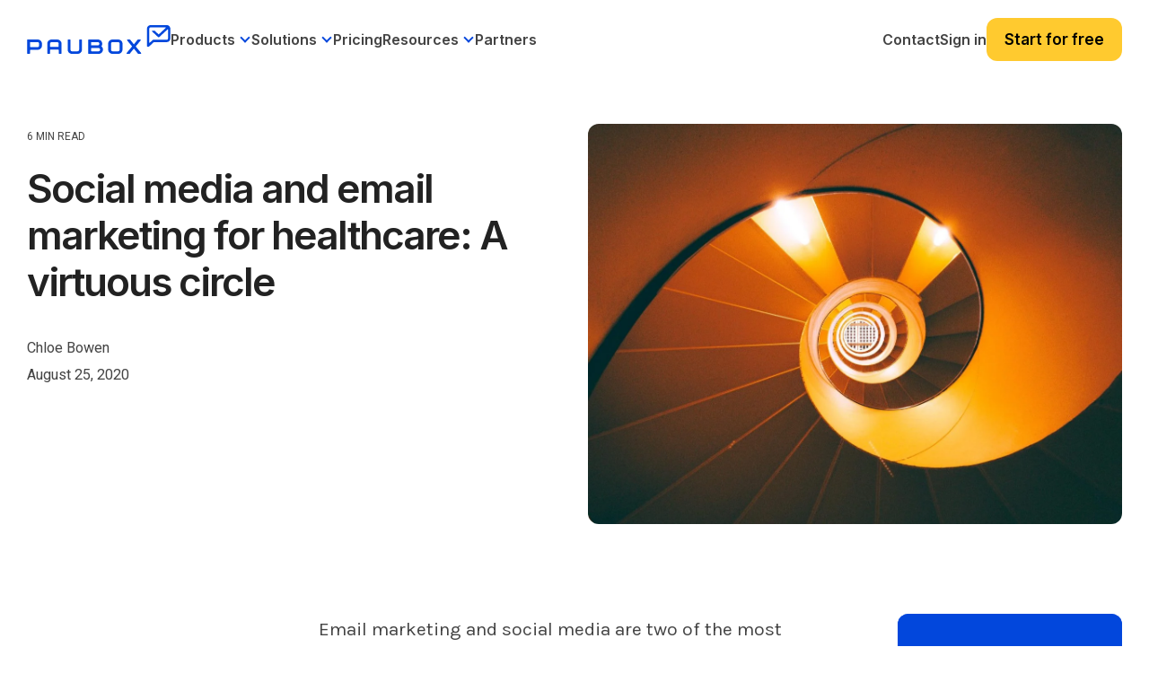

--- FILE ---
content_type: text/html; charset=UTF-8
request_url: https://www.paubox.com/blog/social-media-email-marketing-healthcare
body_size: 25226
content:
<!doctype html><html lang="en"><head>
    <meta charset="utf-8">
    <title>Social media and email marketing for healthcare: A virtuous circle</title>
    <link rel="shortcut icon" href="https://www.paubox.com/hubfs/PAU-Logo-Icon-color.png">
    <meta name="description" content="Email marketing and social media are two of the most powerful marketing tools for expanding your audience, building your brand.">

    <link rel="preconnect" href="https://fonts.googleapis.com">
    <link rel="preconnect" href="https://fonts.gstatic.com" crossorigin>
    <link href="https://fonts.googleapis.com/css2?family=Karla:wght@200;300;400;500;600;700;800&amp;family=Lora:wght@400;500;600;700&amp;display=swap" rel="stylesheet">
    <link rel="stylesheet" href="https://cdnjs.cloudflare.com/ajax/libs/highlight.js/11.11.1/styles/atom-one-dark.min.css">

    
    
    
    
    
    <meta name="viewport" content="width=device-width, initial-scale=1">

    <script src="/hs/hsstatic/jquery-libs/static-1.1/jquery/jquery-1.7.1.js"></script>
<script>hsjQuery = window['jQuery'];</script>
    <meta property="og:description" content="Email marketing and social media are two of the most powerful marketing tools for expanding your audience, building your brand.">
    <meta property="og:title" content="Social media and email marketing for healthcare: A virtuous circle">
    <meta name="twitter:description" content="Email marketing and social media are two of the most powerful marketing tools for expanding your audience, building your brand.">
    <meta name="twitter:title" content="Social media and email marketing for healthcare: A virtuous circle">

    

    
    <style>
a.cta_button{-moz-box-sizing:content-box !important;-webkit-box-sizing:content-box !important;box-sizing:content-box !important;vertical-align:middle}.hs-breadcrumb-menu{list-style-type:none;margin:0px 0px 0px 0px;padding:0px 0px 0px 0px}.hs-breadcrumb-menu-item{float:left;padding:10px 0px 10px 10px}.hs-breadcrumb-menu-divider:before{content:'›';padding-left:10px}.hs-featured-image-link{border:0}.hs-featured-image{float:right;margin:0 0 20px 20px;max-width:50%}@media (max-width: 568px){.hs-featured-image{float:none;margin:0;width:100%;max-width:100%}}.hs-screen-reader-text{clip:rect(1px, 1px, 1px, 1px);height:1px;overflow:hidden;position:absolute !important;width:1px}
</style>


<style>
  .bpcs-box .blog-post__content pre {
    overflow-wrap: normal;
    white-space: pre;
  }
  .bpcs-box .blog-post__content code.hljs {
    font-size: 12px;
    line-height: 22px;
    font-weight: 600;
  }
  .bpcs-box .blog-post__content .hljs-ln-code {
    padding-left: 10px;
  }
  .post-header .blog-header__inner img {
    -webkit-border-radius: 12px;
    border-radius: 12px;
  }
  .blog-body .sidebar .hs-cta-embed.hs-cta-simple-placeholder {
    position: sticky;
    top: 91px;
    margin-left: auto; 
  }

  .bpcs-box {
    display: flex;
    flex-wrap: wrap;
    gap: 30px;
  }
  .bpcs-box .sidebar {
    flex: 1;  
  }
  .bpcs-box .blog-post__content {
    max-width: 570px;
    width: 100%;
  }

  .bpcs-box .blog-post__content h1,
  .bpcs-box .blog-post__content h2,
  .bpcs-box .blog-post__content h3,
  .bpcs-box .blog-post__content h4,
  .bpcs-box .blog-post__content h5,
  .bpcs-box .blog-post__content h6 {
    font-family: Karla;
  }

  .bpcs-box .blog-post__content p,
  .bpcs-box .blog-post__content li {
    line-height: 34px; 
    color: #444;
    font-family: Karla;
    font-size: 21px;
    font-style: normal;
    font-weight: 400;
    text-decoration: none;
  }

  .bpcs-box .blog-post__content ul {
    padding-left: 40px;
    margin-bottom: 1.5rem;
    margin-top: 1.5rem;
  }

  .bpcs-box .blog-post__content h2, 
  .bpcs-box .blog-post__content h3,
  .bpcs-box .blog-post__content h4,
  .bpcs-box .blog-post__content h5,
  .bpcs-box .blog-post__content h6 {
    color: #222;
    font-family: Karla;
    font-style: normal;
    font-weight: 400;
    text-decoration: none;
    text-transform: none;
    letter-spacing: 0;
    line-height: 1.1em;
  }

  .bpcs-box .blog-post__content h2 {
    font-size: 30px;
  }

  .bpcs-box .blog-post__content h3 {
    font-size: 28px;
    padding-bottom: 10px;
  }

  .bpcs-box .blog-post__content h4 {
    font-size: 22px; 
    padding-bottom: 10px;
  }

  .bpcs-box .blog-post__content h5 {
    font-size: 21px;
    font-weight: 700;
    padding-bottom: 10px;
  }

  .bpcs-box .blog-post__content h6 {
    font-size: 16px;
    padding-bottom: 10px;
  }

  .bpcs-box .blog-post__content a {
    color: #0247dc;
  }

  .bpcs-box .blog-post__content img { 
    border-radius: 12px !important;
  }

  .blog_bottom_cta {
    width: 690px;
    margin-left: -60px;
  }

  @media (max-width: 1279.98px) { 
    .blog_bottom_cta {
      width: 640px;
      margin-left: -60px;
    }
  }

  @media (max-width: 1089.98px) { 
    .bpcs-box .sidebar:first-child {
      display: none;
    }

    .bpcs-box .sidebar {
      flex: unset;
      width: calc(100% - 600px);
    }

    .blog_bottom_cta {
      margin-left: 0;
    }
  }
  @media (max-width: 1023.98px) { 
    .bpcs-box .sidebar {
      flex: unset;
      width: 100%;
      /*       display: none; */
      justify-content: center;
    }

    .blog-body .sidebar .hs-cta-embed.hs-cta-simple-placeholder { 
      width: 100% !important;
    }

    .bpcs-box .blog-post__content { 
      margin: 0 auto;
      width: 100%;
      max-width: 690px;
    }

    .blog_bottom_cta {
      margin-left: 0;
      max-width: 690px;
      width: 100%;
    }
  }

  @media (max-width: 991.98px) { 
    main .post-page-full .blog-header-full {  
      margin-bottom: 0;
    }
  }
  @media (max-width: 921.98px) { 
    main .post-page-full .blog-header-full {
      padding-bottom: 0;  
    }
  }

</style>

<link rel="stylesheet" href="https://www.paubox.com/hubfs/hub_generated/template_assets/1/129336152588/1768236276242/template_main-head.min.css">
<link class="hs-async-css" rel="preload" href="https://www.paubox.com/hubfs/hub_generated/template_assets/1/129334327198/1768236280807/template_main-foot.min.css" as="style" onload="this.onload=null;this.rel='stylesheet'">
<noscript><link rel="stylesheet" href="https://www.paubox.com/hubfs/hub_generated/template_assets/1/129334327198/1768236280807/template_main-foot.min.css"></noscript>
<link rel="stylesheet" href="https://www.paubox.com/hubfs/hub_generated/template_assets/1/130634722988/1768236284545/template_child.min.css">
<link rel="stylesheet" href="https://www.paubox.com/hubfs/hub_generated/module_assets/1/196947138592/1767847460705/module_Global_Mega_Menu_Header.min.css">

<style> 
  #hs_cos_wrapper_module_17622315106743 .gmm-header .gmmh-top-bar { background-color:rgba(2,71,220,1); }

#hs_cos_wrapper_module_17622315106743 .gmm-header .gmmh-top-bar .gmmhtb-des { color:rgba(255,255,255,1); }

#hs_cos_wrapper_module_17622315106743 .gmm-header .gmmh-top-bar .gmmhtb-btn a {
  color:rgba(255,255,255,1);
  border-color:rgba(255,255,255,1);
}

#hs_cos_wrapper_module_17622315106743 .gmm-header .gmmh-top-bar .gmmhtb-btn a:hover {
  background-color:rgba(255,255,255,1);
  color:rgba(2,71,220,1);
  border-color:rgba(255,255,255,1);
}

#hs_cos_wrapper_module_17622315106743 .gmm-header .gmmh-top-bar .gmmhtb-close { color:rgba(255,255,255,1); }

</style> 

<link rel="stylesheet" href="https://www.paubox.com/hubfs/hub_generated/template_assets/1/129334327302/1768236276110/template_global-footer.min.css">
<link rel="stylesheet" href="https://www.paubox.com/hubfs/hub_generated/module_assets/1/168445595538/1762247078784/module_Global_Footer.min.css">
<style>

  

  #hs_cos_wrapper_global_footer .hhs-footer-mod {
    padding-top: 50px;
    padding-bottom: 50px;

    
    background-color: rgba(0, 0, 0, 1.0);
    }



  
  .hhs-foot-base-nav .hs-menu-wrapper.hs-menu-flow-horizontal > ul li a,
  .hhs-foot-nav-col .hs-menu-wrapper.hs-menu-flow-horizontal>ul li.hs-item-has-children ul.hs-menu-children-wrapper li a,
  .hhs-foot-nav-col .hs-menu-wrapper.hs-menu-flow-horizontal > ul li a {
    color: #FFFFFF !important;
  }
  .hhs-foot-base-nav .hs-menu-wrapper.hs-menu-flow-horizontal > ul li a:hover,
  .hhs-foot-nav-col .hs-menu-wrapper.hs-menu-flow-horizontal>ul li.hs-item-has-children ul.hs-menu-children-wrapper li a:hover,
  .hhs-foot-nav-col .hs-menu-wrapper.hs-menu-flow-horizontal > ul li a:hover {
    color: #0247DC  !important;
  }
  .foot-nav-title,
  .hhs-foot-rss h5,
  .hhs-foot-nav-col h5 {
    margin-bottom: 30px;
    color: #FFFFFF;
  }

  .hhs-foot-rss .hs_cos_wrapper_type_inline_rich_text p,
  .hhs-foot-rss .hs_cos_wrapper_type_inline_rich_text l1,
  .hhs-foot-rss .hs_cos_wrapper_type_inline_rich_text span,
  .hhs-foot-rss label{
    color: #444444;
  }

  .hhs-foot-base-nav .hs-menu-wrapper.hs-menu-flow-horizontal > ul li a {
    font-size: 12px;
  }

  
  .hhs-footer-mod .hhs-post-content a h6  {
    color: #444444;
    font-size: 16px;
    line-height: 20px;
  }
  .hhs-footer-mod .hhs-post-summary p  {
    color: #444444;
    font-size: 14px;
    line-height: 18px;
  }
  .hhs-foot-rss .hs-rss-title:hover {
    color: #d8e0f1;
  }
  .hhs-footer-mod .hhs-post-feat-img {
    min-height: 120px;
  }
  .hhs-foot-rss .hs-rss-item.hs-with-featured-image .hs-rss-item-text  {
    margin-top: 120px;
  }
  .hhs-foot-break-line {
    border-color:  #161e27;
  }
  .hhs-foot-copyright {
    color: #666666;
  }

  

  
  @media (max-width: 575px) {
    .hhs-foot-nav-col .hhs-col-content {
      display: none; 
      text-align: center;
    }
    .hhs-foot-nav-col .hhs-col-content.open-menu {
      display: block;
      text-align: center;
    } 
  }
  #hs_cos_wrapper_global_footer .hhs-social-con svg { fill:  #FFFFFF;}
  #hs_cos_wrapper_global_footer .hhs-social-con svg:hover {fill:  #d8e0f1;}@media (max-width: 922px) {
    #hs_cos_wrapper_global_footer .hhs-footer-mod {
      padding-top: 25px;
      padding-bottom: 25px;
    }
  }

  
  #return-to-top {
    background: rgba(102, 102, 102, 0.7);
  }
  #return-to-top:hover {
    background: rgba(102, 102, 102, 0.9);
  }

  
  @media (max-width: 575px) {
    #hs_cos_wrapper_global_footer .hhs-footer-mod {
      padding-top: 25px;
      padding-bottom: 25px;
    }
    .hhs-foot-nav-col {
      border-color: #161e27;
    }
  }
</style>
<style>
  .container, 
  .container-fluid {
    margin-left: auto;
    margin-right: auto;
    padding-left: 15px;
    padding-right: 15px;
    width: 100%;
  }
  .hide-desktop {
    display: none;
  }
  p {
    color: #4d4d4d;
    font-style: normal;
    letter-spacing: 0;
    line-height: 1em;
    text-decoration: none;
    text-transform: none;
    margin-bottom: 1rem;
    margin-top: 0;
  } 
  h1, h2, h3, h4, h6 {
    font-family: Inter,sans-serif!important;
    font-weight: 600!important; 
  }
  h5{
    color: #222;
    font-family: Inter,sans-serif!important;
    font-weight: 600!important; 
    font-size: 20.7px;
    font-style: normal; 
    letter-spacing: 0;
    line-height: 1.5em;
    text-decoration: none;
    text-transform: none;
  }
  li {
    color: #444;
    font-family: Roboto;
    font-size: 18px;
    font-style: normal;
    font-weight: 400;
    letter-spacing: 0;
    line-height: 1.5em;
    margin-bottom: 15px;
    text-decoration: none;
    text-transform: none;
  }
  .hhs-foot-nav-col .hs-menu-wrapper.hs-menu-flow-horizontal>ul li a {
    font-family: Roboto;
    font-size: 15px;
    font-style: normal;
    font-weight: 400;
    letter-spacing: .5px;
    text-decoration: none;
    text-transform: none;
    display: inline-block;
    overflow: hidden;
    text-overflow: ellipsis;
  }
  .hs-menu-wrapper.hs-menu-flow-horizontal ul {
    margin-bottom: 0;
    display: inline-block;
    list-style: none;
    margin: 0;
    padding: 0;
  }
  .hs-menu-wrapper.hs-menu-flow-horizontal>ul li.hs-menu-depth-1 {
    float: left;
  }
  .hs-menu-wrapper.hs-menu-flow-horizontal>ul li a {
    display: inline-block;
    max-width: 140px;
    overflow: hidden;
    padding: 10px 20px;
    text-decoration: none;
    text-overflow: ellipsis;
    white-space: nowrap;
  }
  .hhs-foot-base-nav .hs-menu-wrapper.hs-menu-flow-horizontal>ul li a, 
  .hhs-foot-nav-col .hs-menu-wrapper.hs-menu-flow-horizontal>ul li.hs-item-has-children ul.hs-menu-children-wrapper li a {
    font-size: 13.5px!important;
  }
  @media (min-width: 576px) {
    .col-sm-6 {
      -ms-flex: 0 0 50%;
      flex: 0 0 50%;
      max-width: 50%;
    }
  }
  @media (min-width: 768px) {
    .col-md-6 {
      -ms-flex: 0 0 50%;
      flex: 0 0 50%;
      max-width: 50%;
    }
  }  
  @media (min-width: 992px) {
    .col-lg-3 {
      -ms-flex: 0 0 25%;
      flex: 0 0 25%;
      max-width: 25%;
    }
  }

  @media (max-width: 575px) {
    .hide-mobile {
      display: none !important;
    }
    .show-mobile {
      display: block!important;
    }
    .foot-nav-title {
      padding-top: 0;
      height: auto;
      font-size: 18px;
      line-height: 1.15;
      background: transparent !important;
    }
    .order-1-mobile {
      order: 1!important;
    }
    .order-2-mobile {
      order: 2!important;
    }
  }
</style>
<link rel="stylesheet" href="https://www.paubox.com/hubfs/hub_generated/module_assets/1/129336147585/1753315986966/module_CLEAN_Pro_-_Related_Blog_Posts.min.css">

<style>
  #hs_cos_wrapper_module_16841720648803 .clean-base {}

#hs_cos_wrapper_module_16841720648803 .clean-base .row {
  padding-top:50px;
  padding-bottom:50px;
}

@media only screen and (max-width:992px) {
  #hs_cos_wrapper_module_16841720648803 .clean-base .row {
    padding-top:50px;
    padding-bottom:50px;
  }
}

@media only screen and (max-width:575px) {
  #hs_cos_wrapper_module_16841720648803 .clean-base .row {
    padding-top:25px;
    padding-bottom:25px;
  }
}

#hs_cos_wrapper_module_16841720648803 .hhs-blog-card-inner {}

#hs_cos_wrapper_module_16841720648803 .hs_cos_wrapper_type_related_blog_posts {
  display:grid;
  grid-template-columns:repeat(3,1fr);
}

#hs_cos_wrapper_module_16841720648803 .blog-recent-posts__post,
#hs_cos_wrapper_module_16841720648803 .hhs-blog-card-inner { background-color:rgba(255,255,255,1.0); }

#hs_cos_wrapper_module_16841720648803 .hhs-blog-cards p.reading-minutes {
  margin-bottom:5px;
  color:rgba(102,102,102,1.0);
  text-transform:uppercase;
}

#hs_cos_wrapper_module_16841720648803 .blog-index__post-content--small h4 { line-height:em; }

#hs_cos_wrapper_module_16841720648803 .blog-index__post-content--small h4.card_post_title a {
  font-size:px;
  color:rgba(0,0,0,1.0);
}

@media (max-width:575px) {
  #hs_cos_wrapper_module_16841720648803 .blog-index__post-content--small h4.card_post_title a { font-size:px; }
}

#hs_cos_wrapper_module_16841720648803 .blog-index__post-author span { font-size:16px; }

#hs_cos_wrapper_module_16841720648803 .blog-index__post-author {
  display:flex;
  align-items:center;
}

@media screen and (max-width:1000px) {
  #hs_cos_wrapper_module_16841720648803 .hs_cos_wrapper_type_related_blog_posts {
    grid-template-columns:repeat(2,1fr);
    grid-template-rows:repeat(1,1fr);
  }
}

@media screen and (max-width:922px) {
  #hs_cos_wrapper_module_16841720648803 .hs_cos_wrapper_type_related_blog_posts {
    grid-template-columns:1fr;
    grid-template-rows:repeat(1,1fr);
  }
}

</style>

<link class="hs-async-css" rel="preload" href="https://www.paubox.com/hubfs/hub_generated/template_assets/1/129336152594/1768236280437/template_clean-foundation.min.css" as="style" onload="this.onload=null;this.rel='stylesheet'">
<noscript><link rel="stylesheet" href="https://www.paubox.com/hubfs/hub_generated/template_assets/1/129336152594/1768236280437/template_clean-foundation.min.css"></noscript>

<style>
  #hs_cos_wrapper_module_17061071006693 .pb_blsub {
  background:rgba(2,71,220,1.0);
  padding:40px 20px;
}

#hs_cos_wrapper_module_17061071006693 .pb_blsub .content-wrapper {
  max-width:1000px !important;
  margin-left:auto;
  margin-right:auto;
  padding:0px;
}

#hs_cos_wrapper_module_17061071006693 .pb_blsub-form {
  padding:30px;
  background:rgba(216,224,241,1);
  margin-left:12.6406px;
  border-radius:12px;
}

#hs_cos_wrapper_module_17061071006693 .pb_blsub-rgt {
  flex:0 0 50%;
  max-width:50%;
}

#hs_cos_wrapper_module_17061071006693 .pb_blsub-lft {
  flex:0 0 50%;
  max-width:50%;
}

#hs_cos_wrapper_module_17061071006693 .pb_blsub-row {
  display:flex;
  flex-wrap:wrap;
  align-items:center;
}

#hs_cos_wrapper_module_17061071006693 .pb_blsub-rtext h4 {
  color:#fff;
  margin-bottom:10.5px;
  padding-bottom:10px;
}

#hs_cos_wrapper_module_17061071006693 .pb_blsub-rtext p {
  font-size:21px;
  line-height:1.5;
  color:#fff;
}

#hs_cos_wrapper_module_17061071006693 .pb_blsub-rtext { max-width:305px; }

#hs_cos_wrapper_module_17061071006693 .pb_blsub-form h3.form-title { margin:0; }

#hs_cos_wrapper_module_17061071006693 .pb_blsub-form form { padding:5px; }

#hs_cos_wrapper_module_17061071006693 .pb_blsub-form form input.hs-button.primary.large {
  border-radius:12px !important;
  font-size:21px !important;
  line-height:24px !important;
}

@media screen and (max-width:767px) {
  #hs_cos_wrapper_module_17061071006693 .pb_blsub-rgt,
  #hs_cos_wrapper_module_17061071006693 .pb_blsub-lft {
    flex:0 0 100%;
    max-width:100%;
  }

  #hs_cos_wrapper_module_17061071006693 .pb_blsub-rtext {
    max-width:100%;
    margin-bottom:25px;
  }

  #hs_cos_wrapper_module_17061071006693 .pb_blsub-form {
    padding:30px;
    background:rgba(216,224,241,1);
    margin-left:0px;
  }
}

</style>

<style>
@font-face {
  font-family: "Inter Semi Bold";
  src: url("https://www.paubox.com/hubfs/Inter_28pt-SemiBold.ttf") format("truetype");
  font-display: swap;
  font-weight: 600;
}
</style>

<style>
  @font-face {
    font-family: "Roboto";
    font-weight: 400;
    font-style: normal;
    font-display: swap;
    src: url("/_hcms/googlefonts/Roboto/regular.woff2") format("woff2"), url("/_hcms/googlefonts/Roboto/regular.woff") format("woff");
  }
  @font-face {
    font-family: "Roboto";
    font-weight: 700;
    font-style: normal;
    font-display: swap;
    src: url("/_hcms/googlefonts/Roboto/700.woff2") format("woff2"), url("/_hcms/googlefonts/Roboto/700.woff") format("woff");
  }
  @font-face {
    font-family: "Inter";
    font-weight: 700;
    font-style: normal;
    font-display: swap;
    src: url("/_hcms/googlefonts/Inter/700.woff2") format("woff2"), url("/_hcms/googlefonts/Inter/700.woff") format("woff");
  }
  @font-face {
    font-family: "Inter";
    font-weight: 600;
    font-style: normal;
    font-display: swap;
    src: url("/_hcms/googlefonts/Inter/600.woff2") format("woff2"), url("/_hcms/googlefonts/Inter/600.woff") format("woff");
  }
  @font-face {
    font-family: "Inter";
    font-weight: 400;
    font-style: normal;
    font-display: swap;
    src: url("/_hcms/googlefonts/Inter/regular.woff2") format("woff2"), url("/_hcms/googlefonts/Inter/regular.woff") format("woff");
  }
  @font-face {
    font-family: "Inter";
    font-weight: 700;
    font-style: normal;
    font-display: swap;
    src: url("/_hcms/googlefonts/Inter/700.woff2") format("woff2"), url("/_hcms/googlefonts/Inter/700.woff") format("woff");
  }
  @font-face {
    font-family: "Lora";
    font-weight: 400;
    font-style: normal;
    font-display: swap;
    src: url("/_hcms/googlefonts/Lora/regular.woff2") format("woff2"), url("/_hcms/googlefonts/Lora/regular.woff") format("woff");
  }
  @font-face {
    font-family: "Lora";
    font-weight: 700;
    font-style: normal;
    font-display: swap;
    src: url("/_hcms/googlefonts/Lora/700.woff2") format("woff2"), url("/_hcms/googlefonts/Lora/700.woff") format("woff");
  }
  @font-face {
    font-family: "Karla";
    font-weight: 700;
    font-style: normal;
    font-display: swap;
    src: url("/_hcms/googlefonts/Karla/700.woff2") format("woff2"), url("/_hcms/googlefonts/Karla/700.woff") format("woff");
  }
  @font-face {
    font-family: "Karla";
    font-weight: 500;
    font-style: normal;
    font-display: swap;
    src: url("/_hcms/googlefonts/Karla/500.woff2") format("woff2"), url("/_hcms/googlefonts/Karla/500.woff") format("woff");
  }
  @font-face {
    font-family: "Karla";
    font-weight: 400;
    font-style: normal;
    font-display: swap;
    src: url("/_hcms/googlefonts/Karla/regular.woff2") format("woff2"), url("/_hcms/googlefonts/Karla/regular.woff") format("woff");
  }
  @font-face {
    font-family: "Karla";
    font-weight: 700;
    font-style: normal;
    font-display: swap;
    src: url("/_hcms/googlefonts/Karla/700.woff2") format("woff2"), url("/_hcms/googlefonts/Karla/700.woff") format("woff");
  }
</style>

    <script type="application/ld+json">
{
  "mainEntityOfPage" : {
    "@type" : "WebPage",
    "@id" : "https://www.paubox.com/blog/social-media-email-marketing-healthcare"
  },
  "author" : {
    "name" : "Chloe Bowen",
    "url" : "https://www.paubox.com/blog/author/chloe",
    "@type" : "Person"
  },
  "headline" : "Social media and email marketing for healthcare: A virtuous circle",
  "datePublished" : "2020-08-25T07:00:00.000Z",
  "dateModified" : "2023-03-24T21:30:18.019Z",
  "publisher" : {
    "name" : "Paubox",
    "logo" : {
      "url" : "https://get.paubox.com/hubfs/Paubox%20Logos/PAU-Logo-Primary-color-1.png",
      "@type" : "ImageObject"
    },
    "@type" : "Organization"
  },
  "@context" : "https://schema.org",
  "@type" : "BlogPosting",
  "image" : [ "https://get.paubox.com/hubfs/Imported_Blog_Media/Untitled-design-3-2.jpg" ]
}
</script>


    
<!--  Added by GoogleAnalytics integration -->
<script>
var _hsp = window._hsp = window._hsp || [];
_hsp.push(['addPrivacyConsentListener', function(consent) { if (consent.allowed || (consent.categories && consent.categories.analytics)) {
  (function(i,s,o,g,r,a,m){i['GoogleAnalyticsObject']=r;i[r]=i[r]||function(){
  (i[r].q=i[r].q||[]).push(arguments)},i[r].l=1*new Date();a=s.createElement(o),
  m=s.getElementsByTagName(o)[0];a.async=1;a.src=g;m.parentNode.insertBefore(a,m)
})(window,document,'script','//www.google-analytics.com/analytics.js','ga');
  ga('create','UA-53581932-1','auto');
  ga('send','pageview');
}}]);
</script>

<!-- /Added by GoogleAnalytics integration -->

<!--  Added by GoogleAnalytics4 integration -->
<script>
var _hsp = window._hsp = window._hsp || [];
window.dataLayer = window.dataLayer || [];
function gtag(){dataLayer.push(arguments);}

var useGoogleConsentModeV2 = true;
var waitForUpdateMillis = 1000;


if (!window._hsGoogleConsentRunOnce) {
  window._hsGoogleConsentRunOnce = true;

  gtag('consent', 'default', {
    'ad_storage': 'denied',
    'analytics_storage': 'denied',
    'ad_user_data': 'denied',
    'ad_personalization': 'denied',
    'wait_for_update': waitForUpdateMillis
  });

  if (useGoogleConsentModeV2) {
    _hsp.push(['useGoogleConsentModeV2'])
  } else {
    _hsp.push(['addPrivacyConsentListener', function(consent){
      var hasAnalyticsConsent = consent && (consent.allowed || (consent.categories && consent.categories.analytics));
      var hasAdsConsent = consent && (consent.allowed || (consent.categories && consent.categories.advertisement));

      gtag('consent', 'update', {
        'ad_storage': hasAdsConsent ? 'granted' : 'denied',
        'analytics_storage': hasAnalyticsConsent ? 'granted' : 'denied',
        'ad_user_data': hasAdsConsent ? 'granted' : 'denied',
        'ad_personalization': hasAdsConsent ? 'granted' : 'denied'
      });
    }]);
  }
}

gtag('js', new Date());
gtag('set', 'developer_id.dZTQ1Zm', true);
gtag('config', 'G-346105456');
</script>
<script async src="https://www.googletagmanager.com/gtag/js?id=G-346105456"></script>

<!-- /Added by GoogleAnalytics4 integration -->

<!--  Added by GoogleTagManager integration -->
<script>
var _hsp = window._hsp = window._hsp || [];
window.dataLayer = window.dataLayer || [];
function gtag(){dataLayer.push(arguments);}

var useGoogleConsentModeV2 = true;
var waitForUpdateMillis = 1000;



var hsLoadGtm = function loadGtm() {
    if(window._hsGtmLoadOnce) {
      return;
    }

    if (useGoogleConsentModeV2) {

      gtag('set','developer_id.dZTQ1Zm',true);

      gtag('consent', 'default', {
      'ad_storage': 'denied',
      'analytics_storage': 'denied',
      'ad_user_data': 'denied',
      'ad_personalization': 'denied',
      'wait_for_update': waitForUpdateMillis
      });

      _hsp.push(['useGoogleConsentModeV2'])
    }

    (function(w,d,s,l,i){w[l]=w[l]||[];w[l].push({'gtm.start':
    new Date().getTime(),event:'gtm.js'});var f=d.getElementsByTagName(s)[0],
    j=d.createElement(s),dl=l!='dataLayer'?'&l='+l:'';j.async=true;j.src=
    'https://www.googletagmanager.com/gtm.js?id='+i+dl;f.parentNode.insertBefore(j,f);
    })(window,document,'script','dataLayer','GTM-5NKZSMP');

    window._hsGtmLoadOnce = true;
};

_hsp.push(['addPrivacyConsentListener', function(consent){
  if(consent.allowed || (consent.categories && consent.categories.analytics)){
    hsLoadGtm();
  }
}]);

</script>

<!-- /Added by GoogleTagManager integration -->


<style>   
  .systems-page {
    padding-top: 100px;
  }
  .systems-page form .page-header {
    margin-bottom: 35px;
  }
  .systems-page form .page-header h1 {
    margin-bottom: 20px;
  }
  .systems-page form .email-prefs .item {
    margin-bottom: 18px;
  }
  .systems-page form .email-prefs .item .checkbox-row {
    margin-bottom: 3px;
    font-weight: 500;
    font-size: 18px;
  }
  .systems-page form .email-prefs .header {
    margin-bottom: 20px;
    font-weight: 600;
  }
  .systems-page form .email-prefs .item p {
    font-size: 18px;
    padding-left: 3px;
  }
  .systems-page form .email-prefs input[type=submit] {
    background: #1749d8;
    color: #fff;
    margin-top: 25px;
  }
  .systems-page form .email-prefs input[type=submit]:hover {
    opacity: .8;
  }
  .systems-page form .email-prefs .subscribe-options p+p {
    padding: 0;
  }
  .systems-page form .email-prefs .subscribe-options {
    margin-top: 35px;
  }
  .footer-section .right-part .row.wrap .box:nth-child(2) {
    display: none;
  }
  .footer-section .right-part .row.wrap .box {
    flex: 0 0 33.33336%;
    max-width: 33.33336%;
    padding-right: 30px !important;
  }
  
  @media screen and (max-width: 991px) {
    .footer-section .right-part .row.wrap .box {
      flex: 0 0 100%;
      max-width: 100%;
      padding-right: 0px !important;
    }
    .header-section .right-part .mainmenu .hs-menu-wrapper>ul>li.active a, .header-section .right-part .mainmenu .hs-menu-wrapper>ul>li.active-branch a {color:#fff!important; font-weight:700;}
    .header-section .right-part .mainmenu .hs-menu-wrapper>ul>li>a:hover {color:#fff!important; font-weight:700;}
  }
</style>  
<style>
  .row-fluid.versa-row .span6.widget-span {
    width: 50%;
    margin: 0;
  }
  .row-fluid.versa-row .versa-container .container {
    padding-left: 0;
  }
  .row-fluid.versa-row .versa-container .container {
    padding-left: 0;
    padding-right: 25px;
  }
  .row-fluid.versa-row .span6.widget-span .clean-base .row .filter-row {
    display: none;
  } 
  .row-fluid.versa-row .span6.widget-span:first-child > div, 
  .row-fluid.versa-row .span6.widget-span:first-child > div>div,
  .row-fluid.versa-row .span6.widget-span:first-child > div>div>div,
  .row-fluid.versa-row .span6.widget-span:first-child > div>div>div>div,
  .row-fluid.versa-row .span6.widget-span:first-child .clean-base,
  .row-fluid.versa-row .span6.widget-span:first-child .clean-base .container,
  .row-fluid.versa-row .span6.widget-span:first-child .clean-base .container .row {
    height: 100%;
  }
  .row-fluid.versa-row .span6.widget-span:first-child .clean-base a.flexi-card-outer {
    height: auto;
  }
  @media (max-width: 767.98px) { 
    .row-fluid.versa-row .span6.widget-span {
      width: 100%;
    }
  
    .row-fluid.versa-row .span6.widget-span .versa-cards {
      padding-right: 10px;
    }
    
    .row-fluid.versa-row .versa-container .container { 
      padding-left: 7px;
      padding-right: 10px;
    }

    .row-fluid.versa-row .span6.widget-span .versa-cards .row {
      padding-left: 7px !important;
    }
  }  
</style>
<link rel="amphtml" href="https://www.paubox.com/blog/social-media-email-marketing-healthcare?hs_amp=true">

<meta property="og:image" content="https://www.paubox.com/hubfs/Imported_Blog_Media/Untitled-design-3-2.jpg">
<meta property="og:image:width" content="1269">
<meta property="og:image:height" content="952">
<meta property="og:image:alt" content="Social media and email marketing for healthcare: A virtuous circle">
<meta name="twitter:image" content="https://www.paubox.com/hubfs/Imported_Blog_Media/Untitled-design-3-2.jpg">
<meta name="twitter:image:alt" content="Social media and email marketing for healthcare: A virtuous circle">

<meta property="og:url" content="https://www.paubox.com/blog/social-media-email-marketing-healthcare">
<meta name="twitter:card" content="summary_large_image">

<link rel="canonical" href="https://www.paubox.com/blog/social-media-email-marketing-healthcare">
<style>
  
.blog-header img {
-webkit-border-radius: 20px;
border-radius: 20px;
}

  .paubox_blog-row {
    justify-content: center;
  }
  .paubox_blog-rgt {
    display: none;
  }

  @media screen and (max-width: 767px) {

    .paubox_blog-bnr .cs_thumb_wrapper .thumb {
      height: 296px;
    }

  }

</style>
<meta property="og:type" content="article">
<link rel="alternate" type="application/rss+xml" href="https://www.paubox.com/blog/rss.xml">
<meta name="twitter:domain" content="www.paubox.com">
<meta name="twitter:site" content="@PauboxHQ">
<script src="//platform.linkedin.com/in.js" type="text/javascript">
    lang: en_US
</script>

<meta http-equiv="content-language" content="en">






    
    <link rel="preconnect" href="https://cdn2.hubspot.net" crossorigin>
    <link rel="preconnect" href="https://js.hs-analytics.net" crossorigin>
    <link rel="preconnect" href="https://js.hs-banner.com" crossorigin>
  <meta name="generator" content="HubSpot"></head>
  <body>
<!--  Added by GoogleTagManager integration -->
<noscript><iframe src="https://www.googletagmanager.com/ns.html?id=GTM-5NKZSMP" height="0" width="0" style="display:none;visibility:hidden"></iframe></noscript>

<!-- /Added by GoogleTagManager integration -->

    <div class="body-wrapper   hs-content-id-106476259209 hs-blog-post hs-blog-id-105837316788">
      <header class="header">
        <div class="header__container">
          
          <div id="hs_cos_wrapper_module_17622315106743" class="hs_cos_wrapper hs_cos_wrapper_widget hs_cos_wrapper_type_module" style="" data-hs-cos-general-type="widget" data-hs-cos-type="module"><div class="gmm-header gmmh-sticky" id="gmm-header">
  
  <div class="gmmh-bottom">
    <div class="gmmhb-container">
      <div class="gmmhb-row"> 
        <div class="gmmhb-logo">
          
          
          <a href="https://www.paubox.com/">
            
            <img src="https://www.paubox.com/hubfs/Paubox_Primary_color.svg" alt="Paubox_Primary_color" class="gmmhbl-blue">
            
            
             <img src="https://www.paubox.com/hubfs/Logos/Paubox_logo_white_svg.svg" alt="Paubox SVG logo white" class="gmmhbl-white">
            
          </a>
        </div>
        <div class="gmmhb-menu-wrapper">
          <div class="gmmhbmw-inner"> 
          <div class="gmmhbmw-wrapper">
            <div class="gmmhbmw-menus">
              
              
              <div class="gmmhbmwm-item gmmhbmwmi-has-mm ">
                <div class="gmmhbmwmi-label">
                  
                  
                  <a href="">
                    Products
                  </a>
                  
                  <div class="gmmhbmwm-btn">
                    <svg xmlns="http://www.w3.org/2000/svg" viewbox="0 0 24 24" fill="currentColor"><path d="M13.1717 12.0007L8.22192 7.05093L9.63614 5.63672L16.0001 12.0007L9.63614 18.3646L8.22192 16.9504L13.1717 12.0007Z"></path></svg>
                  </div>
                  
                </div>
                
                <div class="gmmhbmwmi-mega-menu">
                  <div class="gmmhbmwmimm-wrapper">
                    <div class="gmmhbmwmimmw-back"> 
                      <svg xmlns="http://www.w3.org/2000/svg" viewbox="0 0 24 24" fill="currentColor"><path d="M10.8284 12.0007L15.7782 16.9504L14.364 18.3646L8 12.0007L14.364 5.63672L15.7782 7.05093L10.8284 12.0007Z"></path></svg>
                      <span>Products</span>
                    </div>
                    <div class="gmmhbmwmimmw-row">
                      
                      
                      
                      <div class="gmmhbmwmimmw-col">
                        <div class="gmmhbmwmimmwc-wrap">
                          <div class="gmmhbmwmimmwc-heading">EMAIL SECURITY</div>
                          <div class="gmmhbmwmimmwc-menus">
                            
                            
                            
                            
                            <a href="https://www.paubox.com/products/inbound-security" class="gmmhbmwmimmwc-item">
                              
                              <div class="gmmhbmwmimmwcii-budge">
                                <span>MOST POPULAR</span>
                              </div>
                              
                              <div class="gmmhbmwmimmwci-inner">
                                <div class="gmmhbmwmimmwci-icon">
                                  
                                  <img src="https://www.paubox.com/hubfs/Vector.svg" alt="Vector">
                                  
                                </div>
                                <div class="gmmhbmwmimmwci-info">  
                                  <div class="gmmhbmwmimmwcii-title">Inbound email security</div> 
                                  
                                  <div class="gmmhbmwmimmwcii-des">AI-powered email threat protection</div>
                                  
                                </div> 
                              </div> 
                            </a>
                            
                            
                            
                            
                            
                            <a href="https://www.paubox.com/products/dlp" class="gmmhbmwmimmwc-item">
                              
                              <div class="gmmhbmwmimmwci-inner">
                                <div class="gmmhbmwmimmwci-icon">
                                  
                                  <img src="https://www.paubox.com/hubfs/Vector%20(1).svg" alt="Vector (1)">
                                  
                                </div>
                                <div class="gmmhbmwmimmwci-info">  
                                  <div class="gmmhbmwmimmwcii-title">Data loss prevention</div> 
                                  
                                  <div class="gmmhbmwmimmwcii-des">Safeguard against data loss caused by human error</div>
                                  
                                </div> 
                              </div> 
                            </a>
                            
                            
                          </div>
                        </div>
                      </div> 
                      
                      
                      
                      
                      
                      <div class="gmmhbmwmimmw-col">
                        <div class="gmmhbmwmimmwc-wrap">
                          <div class="gmmhbmwmimmwc-heading">COMPLIANCE</div>
                          <div class="gmmhbmwmimmwc-menus">
                            
                            
                            
                            
                            <a href="https://www.paubox.com/products/paubox-email-suite" class="gmmhbmwmimmwc-item">
                              
                              <div class="gmmhbmwmimmwcii-budge">
                                <span>MOST POPULAR</span>
                              </div>
                              
                              <div class="gmmhbmwmimmwci-inner">
                                <div class="gmmhbmwmimmwci-icon">
                                  
                                  <img src="https://www.paubox.com/hubfs/Vector%20(2).svg" alt="Vector (2)">
                                  
                                </div>
                                <div class="gmmhbmwmimmwci-info">  
                                  <div class="gmmhbmwmimmwcii-title">Email encryption</div> 
                                  
                                  <div class="gmmhbmwmimmwcii-des">Encrypted email for Google and Microsoft</div>
                                  
                                </div> 
                              </div> 
                            </a>
                            
                            
                            
                            
                            
                            <a href="https://www.paubox.com/archiving" class="gmmhbmwmimmwc-item">
                              
                              <div class="gmmhbmwmimmwci-inner">
                                <div class="gmmhbmwmimmwci-icon">
                                  
                                  <img src="https://www.paubox.com/hubfs/Vector%20(3).svg" alt="Vector (3)">
                                  
                                </div>
                                <div class="gmmhbmwmimmwci-info">  
                                  <div class="gmmhbmwmimmwcii-title">Archiving</div> 
                                  
                                  <div class="gmmhbmwmimmwcii-des">Preserve email for compliance audits</div>
                                  
                                </div> 
                              </div> 
                            </a>
                            
                            
                          </div>
                        </div>
                      </div> 
                      
                      
                      
                      
                      
                      <div class="gmmhbmwmimmw-col">
                        <div class="gmmhbmwmimmwc-wrap">
                          <div class="gmmhbmwmimmwc-heading">ENGAGEMENT</div>
                          <div class="gmmhbmwmimmwc-menus">
                            
                            
                            
                            
                            <a href="https://www.paubox.com/products/paubox-marketing" class="gmmhbmwmimmwc-item">
                              
                              <div class="gmmhbmwmimmwci-inner">
                                <div class="gmmhbmwmimmwci-icon">
                                  
                                  <img src="https://www.paubox.com/hubfs/Vector%20(4).svg" alt="Vector (4)">
                                  
                                </div>
                                <div class="gmmhbmwmimmwci-info">  
                                  <div class="gmmhbmwmimmwcii-title">Email marketing</div> 
                                  
                                  <div class="gmmhbmwmimmwcii-des">Build, send, and track HIPAA compliant email campaigns</div>
                                  
                                </div> 
                              </div> 
                            </a>
                            
                            
                            
                            
                            
                            <a href="https://www.paubox.com/products/paubox-email-api" class="gmmhbmwmimmwc-item">
                              
                              <div class="gmmhbmwmimmwci-inner">
                                <div class="gmmhbmwmimmwci-icon">
                                  
                                  <img src="https://www.paubox.com/hubfs/Vector%20(5).svg" alt="Vector (5)">
                                  
                                </div>
                                <div class="gmmhbmwmimmwci-info">  
                                  <div class="gmmhbmwmimmwcii-title">Email API</div> 
                                  
                                  <div class="gmmhbmwmimmwcii-des">Transactional email  for app developers</div>
                                  
                                </div> 
                              </div> 
                            </a>
                            
                            
                            
                            
                            
                            <a href="https://www.paubox.com/products/paubox-forms" class="gmmhbmwmimmwc-item">
                              
                              <div class="gmmhbmwmimmwci-inner">
                                <div class="gmmhbmwmimmwci-icon">
                                  
                                  <img src="https://www.paubox.com/hubfs/Vector%20(6).svg" alt="Vector (6)">
                                  
                                </div>
                                <div class="gmmhbmwmimmwci-info">  
                                  <div class="gmmhbmwmimmwcii-title">Forms</div> 
                                  
                                  <div class="gmmhbmwmimmwcii-des">Compliant intake forms</div>
                                  
                                </div> 
                              </div> 
                            </a>
                            
                            
                          </div>
                        </div>
                      </div> 
                      
                      
                      
                      
                      <div class="gmmhbmwmimmw-post">
                        <div class="gmmhbmwmimmwp-inner">
                          <div class="gmmhbmwmimmwpi-heading">LIVE WEBINARS</div>
                          <a class="gmmhbmwmimmwpi-img" style="background-image: url('https://www.paubox.com/hubfs/Group%205.png');">
                            <svg width="31" height="31" viewbox="0 0 31 31" fill="none" xmlns="http://www.w3.org/2000/svg">
                              <path d="M30.8125 15.7435C30.8125 24.1694 23.9819 31 15.556 31C7.13011 31 0.299561 24.1694 0.299561 15.7435C0.299561 7.31761 7.13011 0.487061 15.556 0.487061C23.9819 0.487061 30.8125 7.31761 30.8125 15.7435Z" fill="#FCCE3F" />
                              <path d="M15.5561 8.76931L14.3268 9.99855L19.1915 14.8719H8.58167V16.6155H19.1915L14.3268 21.4888L15.5561 22.7181L22.5304 15.7437L15.5561 8.76931Z" fill="white" />
                            </svg>  
                            <div class="gmmhbmwmimmwpii-info">
                              <div class="gmmhbmwmimmwpiii-sup-title">PRODUCT WEBINAR</div>
                              <div class="gmmhbmwmimmwpiii-title">Inbound security stops phishing attacks before they reach the inbox</div>
                            </div>
                          </a>
                          <div class="gmmhbmwmimmwpi-des">Join our product webinars to explore product features, see what’s new, and learn practical ways to get more value from Paubox solutions.</div>
                          <div class="gmmhbmwmimmwpi-link">
                            
                            
                            <a href="https://www.paubox.com/webinars">
                              View webinars
                            </a>
                          </div>
                        </div>
                      </div>
                      
                    </div> 
                  </div>
                </div>
                
              </div> 
              
              
              
              <div class="gmmhbmwm-item gmmhbmwmi-has-mm ">
                <div class="gmmhbmwmi-label">
                  
                  
                  <a href="#">
                    Solutions
                  </a>
                  
                  <div class="gmmhbmwm-btn">
                    <svg xmlns="http://www.w3.org/2000/svg" viewbox="0 0 24 24" fill="currentColor"><path d="M13.1717 12.0007L8.22192 7.05093L9.63614 5.63672L16.0001 12.0007L9.63614 18.3646L8.22192 16.9504L13.1717 12.0007Z"></path></svg>
                  </div>
                  
                </div>
                
                <div class="gmmhbmwmi-mega-menu">
                  <div class="gmmhbmwmimm-wrapper">
                    <div class="gmmhbmwmimmw-back"> 
                      <svg xmlns="http://www.w3.org/2000/svg" viewbox="0 0 24 24" fill="currentColor"><path d="M10.8284 12.0007L15.7782 16.9504L14.364 18.3646L8 12.0007L14.364 5.63672L15.7782 7.05093L10.8284 12.0007Z"></path></svg>
                      <span>Solutions</span>
                    </div>
                    <div class="gmmhbmwmimmw-row">
                      
                      
                      
                      <div class="gmmhbmwmimmw-col">
                        <div class="gmmhbmwmimmwc-wrap">
                          <div class="gmmhbmwmimmwc-heading">BY SIZE</div>
                          <div class="gmmhbmwmimmwc-menus">
                            
                            
                            
                            
                            
                            
                            <a href="https://www.paubox.com/solutions/small-business" class="gmmhbmwmimmwc-item">
                              
                              <div class="gmmhbmwmimmwci-inner">
                                <div class="gmmhbmwmimmwci-icon">
                                  
                                  <img src="https://www.paubox.com/hubfs/Vector%20(8).svg" alt="Vector (8)">
                                  
                                </div>
                                <div class="gmmhbmwmimmwci-info">  
                                  <div class="gmmhbmwmimmwcii-title">Small organizations</div> 
                                  
                                </div> 
                              </div> 
                            </a>
                            
                            
                            
                            
                            
                            <a href="https://www.paubox.com/solutions/mid-size" class="gmmhbmwmimmwc-item">
                              
                              <div class="gmmhbmwmimmwci-inner">
                                <div class="gmmhbmwmimmwci-icon">
                                  
                                  <img src="https://www.paubox.com/hubfs/Vector%20(9).svg" alt="Vector (9)">
                                  
                                </div>
                                <div class="gmmhbmwmimmwci-info">  
                                  <div class="gmmhbmwmimmwcii-title">Mid-size organizations</div> 
                                  
                                </div> 
                              </div> 
                            </a>
                            
                            
                            
                            
                            
                            <a href="https://www.paubox.com/solutions/enterprise" class="gmmhbmwmimmwc-item">
                              
                              <div class="gmmhbmwmimmwci-inner">
                                <div class="gmmhbmwmimmwci-icon">
                                  
                                  <img src="https://www.paubox.com/hubfs/Vector%20(10).svg" alt="Vector (10)">
                                  
                                </div>
                                <div class="gmmhbmwmimmwci-info">  
                                  <div class="gmmhbmwmimmwcii-title">Enterprise</div> 
                                  
                                </div> 
                              </div> 
                            </a>
                            
                            
                          </div>
                        </div>
                      </div> 
                      
                      
                      
                      
                      
                      <div class="gmmhbmwmimmw-col">
                        <div class="gmmhbmwmimmwc-wrap">
                          <div class="gmmhbmwmimmwc-heading">BY INDUSTRY</div>
                          <div class="gmmhbmwmimmwc-menus">
                            
                            
                            
                            
                            <a href="https://www.paubox.com/solutions/healthcare" class="gmmhbmwmimmwc-item">
                              
                              <div class="gmmhbmwmimmwci-inner">
                                <div class="gmmhbmwmimmwci-icon">
                                  
                                  <img src="https://www.paubox.com/hubfs/Vector%20(11).svg" alt="Vector (11)">
                                  
                                </div>
                                <div class="gmmhbmwmimmwci-info">  
                                  <div class="gmmhbmwmimmwcii-title">Healthcare</div> 
                                  
                                </div> 
                              </div> 
                            </a>
                            
                            
                            
                            
                            
                            <a href="https://www.paubox.com/solutions/insurance" class="gmmhbmwmimmwc-item">
                              
                              <div class="gmmhbmwmimmwci-inner">
                                <div class="gmmhbmwmimmwci-icon">
                                  
                                  <img src="https://www.paubox.com/hubfs/Vector%20(12).svg" alt="Vector (12)">
                                  
                                </div>
                                <div class="gmmhbmwmimmwci-info">  
                                  <div class="gmmhbmwmimmwcii-title">Insurance</div> 
                                  
                                </div> 
                              </div> 
                            </a>
                            
                            
                            
                            
                            
                            <a href="https://www.paubox.com/solutions/education" class="gmmhbmwmimmwc-item">
                              
                              <div class="gmmhbmwmimmwci-inner">
                                <div class="gmmhbmwmimmwci-icon">
                                  
                                  <img src="https://www.paubox.com/hubfs/Vector%20(13).svg" alt="Vector (13)">
                                  
                                </div>
                                <div class="gmmhbmwmimmwci-info">  
                                  <div class="gmmhbmwmimmwcii-title">Education</div> 
                                  
                                </div> 
                              </div> 
                            </a>
                            
                            
                            
                            
                          </div>
                        </div>
                      </div> 
                      
                      
                      
                      
                      
                      <div class="gmmhbmwmimmw-col">
                        <div class="gmmhbmwmimmwc-wrap">
                          <div class="gmmhbmwmimmwc-heading">BY PLATFORM</div>
                          <div class="gmmhbmwmimmwc-menus">
                            
                            
                            
                            
                            <a href="https://www.paubox.com/solutions/paubox-for-google-workspace" class="gmmhbmwmimmwc-item">
                              
                              <div class="gmmhbmwmimmwci-inner">
                                <div class="gmmhbmwmimmwci-icon">
                                  
                                  <img src="https://www.paubox.com/hubfs/Vector%20(15).svg" alt="Vector (15)">
                                  
                                </div>
                                <div class="gmmhbmwmimmwci-info">  
                                  <div class="gmmhbmwmimmwcii-title">Paubox for Google Workspace</div> 
                                  
                                </div> 
                              </div> 
                            </a>
                            
                            
                            
                            
                            
                            <a href="https://www.paubox.com/solutions/paubox-for-microsoft365" class="gmmhbmwmimmwc-item">
                              
                              <div class="gmmhbmwmimmwci-inner">
                                <div class="gmmhbmwmimmwci-icon">
                                  
                                  <img src="https://www.paubox.com/hubfs/Vector%20(15).svg" alt="Vector (15)">
                                  
                                </div>
                                <div class="gmmhbmwmimmwci-info">  
                                  <div class="gmmhbmwmimmwcii-title">Paubox for Microsoft 365</div> 
                                  
                                </div> 
                              </div> 
                            </a>
                            
                            
                            
                            
                          </div>
                        </div>
                      </div> 
                      
                      
                      
                      
                      
                      <div class="gmmhbmwmimmw-col">
                        <div class="gmmhbmwmimmwc-wrap">
                          <div class="gmmhbmwmimmwc-heading">PARTNERS</div>
                          <div class="gmmhbmwmimmwc-menus">
                            
                            
                            
                            
                            <a href="https://www.paubox.com/old-partners" class="gmmhbmwmimmwc-item">
                              
                              <div class="gmmhbmwmimmwci-inner">
                                <div class="gmmhbmwmimmwci-icon">
                                  
                                  <img src="https://www.paubox.com/hubfs/Vector%20(16).svg" alt="Vector (16)">
                                  
                                </div>
                                <div class="gmmhbmwmimmwci-info">  
                                  <div class="gmmhbmwmimmwcii-title">Partners</div> 
                                  
                                  <div class="gmmhbmwmimmwcii-des">Opportunities for solutions partners</div>
                                  
                                </div> 
                              </div> 
                            </a>
                            
                            
                            
                            
                          </div>
                        </div>
                      </div> 
                      
                      
                      
                      
                    </div> 
                  </div>
                </div>
                
              </div> 
              
              
              
              <div class="gmmhbmwm-item  ">
                <div class="gmmhbmwmi-label">
                  
                  
                  <a href="https://www.paubox.com/pricing/paubox-email-suite">
                    Pricing
                  </a>
                  
                </div>
                
              </div> 
              
              
              
              <div class="gmmhbmwm-item gmmhbmwmi-has-mm ">
                <div class="gmmhbmwmi-label">
                  
                  
                  <a href="#">
                    Resources
                  </a>
                  
                  <div class="gmmhbmwm-btn">
                    <svg xmlns="http://www.w3.org/2000/svg" viewbox="0 0 24 24" fill="currentColor"><path d="M13.1717 12.0007L8.22192 7.05093L9.63614 5.63672L16.0001 12.0007L9.63614 18.3646L8.22192 16.9504L13.1717 12.0007Z"></path></svg>
                  </div>
                  
                </div>
                
                <div class="gmmhbmwmi-mega-menu">
                  <div class="gmmhbmwmimm-wrapper">
                    <div class="gmmhbmwmimmw-back"> 
                      <svg xmlns="http://www.w3.org/2000/svg" viewbox="0 0 24 24" fill="currentColor"><path d="M10.8284 12.0007L15.7782 16.9504L14.364 18.3646L8 12.0007L14.364 5.63672L15.7782 7.05093L10.8284 12.0007Z"></path></svg>
                      <span>Resources</span>
                    </div>
                    <div class="gmmhbmwmimmw-row">
                      
                      
                      
                      <div class="gmmhbmwmimmw-col">
                        <div class="gmmhbmwmimmwc-wrap">
                          <div class="gmmhbmwmimmwc-heading">LEARN</div>
                          <div class="gmmhbmwmimmwc-menus">
                            
                            
                            
                            
                            <a href="https://www.paubox.com/blog" class="gmmhbmwmimmwc-item">
                              
                              <div class="gmmhbmwmimmwci-inner">
                                <div class="gmmhbmwmimmwci-icon">
                                  
                                  <img src="https://www.paubox.com/hubfs/Vector%20(18).svg" alt="Vector (18)">
                                  
                                </div>
                                <div class="gmmhbmwmimmwci-info">  
                                  <div class="gmmhbmwmimmwcii-title">Blog</div> 
                                  
                                </div> 
                              </div> 
                            </a>
                            
                            
                            
                            
                            
                            <a href="https://www.paubox.com/customer-stories" class="gmmhbmwmimmwc-item">
                              
                              <div class="gmmhbmwmimmwci-inner">
                                <div class="gmmhbmwmimmwci-icon">
                                  
                                  <img src="https://www.paubox.com/hubfs/Vector%20(19).svg" alt="Vector (19)">
                                  
                                </div>
                                <div class="gmmhbmwmimmwci-info">  
                                  <div class="gmmhbmwmimmwcii-title">Customer stories</div> 
                                  
                                </div> 
                              </div> 
                            </a>
                            
                            
                            
                            
                            
                            <a href="https://www.paubox.com/webinars" class="gmmhbmwmimmwc-item">
                              
                              <div class="gmmhbmwmimmwci-inner">
                                <div class="gmmhbmwmimmwci-icon">
                                  
                                  <img src="https://www.paubox.com/hubfs/Vector%20(20).svg" alt="Vector (20)">
                                  
                                </div>
                                <div class="gmmhbmwmimmwci-info">  
                                  <div class="gmmhbmwmimmwcii-title">Webinars</div> 
                                  
                                </div> 
                              </div> 
                            </a>
                            
                            
                            
                            
                            
                            <a href="https://www.paubox.com/events" class="gmmhbmwmimmwc-item">
                              
                              <div class="gmmhbmwmimmwci-inner">
                                <div class="gmmhbmwmimmwci-icon">
                                  
                                  <img src="https://www.paubox.com/hubfs/Vector%20(21).svg" alt="Vector (21)">
                                  
                                </div>
                                <div class="gmmhbmwmimmwci-info">  
                                  <div class="gmmhbmwmimmwcii-title">Events</div> 
                                  
                                </div> 
                              </div> 
                            </a>
                            
                            
                          </div>
                        </div>
                      </div> 
                      
                      
                      
                      
                      
                      <div class="gmmhbmwmimmw-col">
                        <div class="gmmhbmwmimmwc-wrap">
                          <div class="gmmhbmwmimmwc-heading">EVALUATE</div>
                          <div class="gmmhbmwmimmwc-menus">
                            
                            
                            
                            
                            <a href="https://www.paubox.com/resources/why-paubox" class="gmmhbmwmimmwc-item">
                              
                              <div class="gmmhbmwmimmwci-inner">
                                <div class="gmmhbmwmimmwci-icon">
                                  
                                  <img src="https://www.paubox.com/hubfs/Vector%20(15).svg" alt="Vector (15)">
                                  
                                </div>
                                <div class="gmmhbmwmimmwci-info">  
                                  <div class="gmmhbmwmimmwcii-title">Why choose Paubox?</div> 
                                  
                                </div> 
                              </div> 
                            </a>
                            
                            
                            
                            
                          </div>
                        </div>
                      </div> 
                      
                      
                      
                      
                      
                      <div class="gmmhbmwmimmw-col">
                        <div class="gmmhbmwmimmwc-wrap">
                          <div class="gmmhbmwmimmwc-heading">PRODUCT RESOURCES</div>
                          <div class="gmmhbmwmimmwc-menus">
                            
                            
                            
                            
                            <a href="https://support.paubox.com/kb" target="_blank" rel="noopener" class="gmmhbmwmimmwc-item">
                              
                              <div class="gmmhbmwmimmwci-inner">
                                <div class="gmmhbmwmimmwci-icon">
                                  
                                  <img src="https://www.paubox.com/hubfs/Vector%20(23).svg" alt="Vector (23)">
                                  
                                </div>
                                <div class="gmmhbmwmimmwci-info">  
                                  <div class="gmmhbmwmimmwcii-title">Help center</div> 
                                  
                                </div> 
                              </div> 
                            </a>
                            
                            
                            
                            
                            
                            <a href="https://docs.paubox.com/" target="_blank" rel="noopener" class="gmmhbmwmimmwc-item">
                              
                              <div class="gmmhbmwmimmwci-inner">
                                <div class="gmmhbmwmimmwci-icon">
                                  
                                  <img src="https://www.paubox.com/hubfs/Vector%20(24).svg" alt="Vector (24)">
                                  
                                </div>
                                <div class="gmmhbmwmimmwci-info">  
                                  <div class="gmmhbmwmimmwcii-title">Developer docs</div> 
                                  
                                </div> 
                              </div> 
                            </a>
                            
                            
                          </div>
                        </div>
                      </div> 
                      
                      
                      
                      
                      
                      <div class="gmmhbmwmimmw-col">
                        <div class="gmmhbmwmimmwc-wrap">
                          <div class="gmmhbmwmimmwc-heading">RESEARCH</div>
                          <div class="gmmhbmwmimmwc-menus">
                            
                            
                            
                            
                            
                            
                            <a href="https://www.paubox.com/research" class="gmmhbmwmimmwc-item">
                              
                              <div class="gmmhbmwmimmwci-inner">
                                <div class="gmmhbmwmimmwci-icon">
                                  
                                  <img src="https://www.paubox.com/hubfs/Vector%20(26).svg" alt="Vector (26)">
                                  
                                </div>
                                <div class="gmmhbmwmimmwci-info">  
                                  <div class="gmmhbmwmimmwcii-title">View all research</div> 
                                  
                                </div> 
                              </div> 
                            </a>
                            
                            
                          </div>
                        </div>
                      </div> 
                      
                      
                      
                      
                    </div> 
                  </div>
                </div>
                
              </div> 
              
              
              
              <div class="gmmhbmwm-item  gmmhbmwmi-soim">
                <div class="gmmhbmwmi-label">
                  
                  
                  <a href="https://www.paubox.com/blog">
                    Blog
                  </a>
                  
                </div>
                
              </div> 
              
              
              
              <div class="gmmhbmwm-item  ">
                <div class="gmmhbmwmi-label">
                  
                  
                  <a href="https://www.paubox.com/partners">
                    Partners
                  </a>
                  
                </div>
                
              </div> 
              
               
            </div> 
             
            <div class="gmmhb-menu-btn">
               
              <div class="gmmhbmb-one">
                 
                
                
                <a href="https://www.paubox.com/contact-us">
                  Contact
                </a>
                 
                
              </div>
              
               
              <div class="gmmhbmb-two">
                 
                
                
                <a href="https://next.paubox.com/users/sign_in">
                  Sign in
                </a>
                 
                
              </div>
              
               
              <div class="gmmhbmb-third">
                 
                 
                <span id="hs_cos_wrapper_module_17622315106743_" class="hs_cos_wrapper hs_cos_wrapper_widget hs_cos_wrapper_type_cta" style="" data-hs-cos-general-type="widget" data-hs-cos-type="cta"><!--HubSpot Call-to-Action Code --><span class="hs-cta-wrapper" id="hs-cta-wrapper-99967200-5c73-4ffd-a2c3-2d8d06e84828"><span class="hs-cta-node hs-cta-99967200-5c73-4ffd-a2c3-2d8d06e84828" id="hs-cta-99967200-5c73-4ffd-a2c3-2d8d06e84828"><!--[if lte IE 8]><div id="hs-cta-ie-element"></div><![endif]--><a href="https://cta-redirect.hubspot.com/cta/redirect/8992116/99967200-5c73-4ffd-a2c3-2d8d06e84828"><img class="hs-cta-img" id="hs-cta-img-99967200-5c73-4ffd-a2c3-2d8d06e84828" style="border-width:0px;" src="https://no-cache.hubspot.com/cta/default/8992116/99967200-5c73-4ffd-a2c3-2d8d06e84828.png" alt="Start for free"></a></span><script charset="utf-8" src="/hs/cta/cta/current.js"></script><script type="text/javascript"> hbspt.cta._relativeUrls=true;hbspt.cta.load(8992116, '99967200-5c73-4ffd-a2c3-2d8d06e84828', {"useNewLoader":"true","region":"na1"}); </script></span><!-- end HubSpot Call-to-Action Code --></span>
                
              </div>
              
            </div>
            
          </div>
          </div>
          <div class="gmmhbmw-hamburger">
            <svg width="32" height="32" viewbox="0 0 32 32" fill="none" xmlns="http://www.w3.org/2000/svg" class="gmmhbmwh-bar">
              <g>
                <path d="M9 16H23" stroke="currentColor" stroke-width="1.5" stroke-linecap="round" stroke-linejoin="round"></path>
                <path d="M5 8H27" stroke="currentColor" stroke-width="1.5" stroke-linecap="round" stroke-linejoin="round"></path>
                <path d="M5 24H27" stroke="currentColor" stroke-width="1.5" stroke-linecap="round" stroke-linejoin="round"></path>
              </g> 
            </svg> 
            <svg width="32" height="32" viewbox="0 0 32 32" fill="none" xmlns="http://www.w3.org/2000/svg" class="gmmhbmwh-cls">
              <g>
                <path d="M25 7L7 25" stroke="currentColor" stroke-width="1.5" stroke-linecap="round" stroke-linejoin="round"></path>
                <path d="M25 25L7 7" stroke="currentColor" stroke-width="1.5" stroke-linecap="round" stroke-linejoin="round"></path>
              </g> 
            </svg> 
          </div>
        </div>
         
        <div class="gmmhb-menu-btn">
           
          <div class="gmmhbmb-one">
             
            
            
            <a href="https://www.paubox.com/contact-us">
              Contact
            </a>
             
            
          </div>
          
           
          <div class="gmmhbmb-two">
             
            
            
            <a href="https://next.paubox.com/users/sign_in">
              Sign in
            </a>
             
            
          </div>
          
           
          <div class="gmmhbmb-third">
             
             
            <span id="hs_cos_wrapper_module_17622315106743_" class="hs_cos_wrapper hs_cos_wrapper_widget hs_cos_wrapper_type_cta" style="" data-hs-cos-general-type="widget" data-hs-cos-type="cta"><!--HubSpot Call-to-Action Code --><span class="hs-cta-wrapper" id="hs-cta-wrapper-99967200-5c73-4ffd-a2c3-2d8d06e84828"><span class="hs-cta-node hs-cta-99967200-5c73-4ffd-a2c3-2d8d06e84828" id="hs-cta-99967200-5c73-4ffd-a2c3-2d8d06e84828"><!--[if lte IE 8]><div id="hs-cta-ie-element"></div><![endif]--><a href="https://cta-redirect.hubspot.com/cta/redirect/8992116/99967200-5c73-4ffd-a2c3-2d8d06e84828"><img class="hs-cta-img" id="hs-cta-img-99967200-5c73-4ffd-a2c3-2d8d06e84828" style="border-width:0px;" src="https://no-cache.hubspot.com/cta/default/8992116/99967200-5c73-4ffd-a2c3-2d8d06e84828.png" alt="Start for free"></a></span><script charset="utf-8" src="/hs/cta/cta/current.js"></script><script type="text/javascript"> hbspt.cta._relativeUrls=true;hbspt.cta.load(8992116, '99967200-5c73-4ffd-a2c3-2d8d06e84828', {"useNewLoader":"true","region":"na1"}); </script></span><!-- end HubSpot Call-to-Action Code --></span>
            
          </div>
          
        </div>
        
      </div>
    </div>
  </div>
</div>

</div>
        </div>
      </header>
      <main id="main-content">
        










<div class="post-page-full">
  <div class="blog-header-full">
    
    <div class="blog-header post-header container">
      <div class="blog-header__inner row">
        <div class="col-lg-6 col-sm-12">
          <p class="reading-minutes">
            
            
            
            
            
            6 min read
            
          </p>
          <h1 class="blog-post__title"><span id="hs_cos_wrapper_name" class="hs_cos_wrapper hs_cos_wrapper_meta_field hs_cos_wrapper_type_text" style="" data-hs-cos-general-type="meta_field" data-hs-cos-type="text">Social media and email marketing for healthcare: A virtuous circle</span></h1>
          <div class="blog-post__meta">
            <p>
              <span class="meta-author"> 
                <a href="https://www.paubox.com/blog/author/chloe">
                  Chloe Bowen
                </a>
              </span>
              <span class="blog-post__timestamp">
                August 25, 2020
              </span>
            </p>
          </div>
          
          <div class="blog-post__tags">
            
            <a class="blog-post__tag-link" href="https://www.paubox.com/blog/tag/patient-engagement">Patient engagement</a>
            
          </div>
          
        </div>
        
        
        
        <div class="col-lg-6 col-sm-12">
          <img src="https://www.paubox.com/hubfs/Imported_Blog_Media/Untitled-design-3-2.jpg" style="width: 100%;" alt="Social media and email marketing for healthcare: A virtuous circle">
        </div>
        
        
        
      </div>
      
    </div>
    
  </div>

  <div class="container content-area-width">
    <div class="row blog-body">
      <div class="col-lg-12">
        <div class="bpcs-box">
          <div class="sidebar"></div>
          <div class="blog-post__content">
            <span id="hs_cos_wrapper_post_body" class="hs_cos_wrapper hs_cos_wrapper_meta_field hs_cos_wrapper_type_rich_text" style="" data-hs-cos-general-type="meta_field" data-hs-cos-type="rich_text"><p>Email marketing and social media are two of the most powerful marketing tools for expanding your audience, building your brand, and in turn, growing your practice.&nbsp; The two strategies are best when you use them in conjunction to increase the reach of your content. Customers need to encounter a brand&nbsp; <a href="https://www.visiture.com/blogs/using-email-marketing-social-media-together-ecommerce/" target="_blank" rel="noopener nofollow external" data-wpel-link="external">up to 12 times</a> before making a purchasing decision. Companies that integrate email with social media marketing can achieve that milestone sooner.&nbsp; In the process, they build customer loyalty and generate brand recognition. It's not just about helping your business succeed; <a href="https://pubmed.ncbi.nlm.nih.gov/23388291/">evidence indicates</a> that electronic communication with patients can improve their healthcare outcomes.&nbsp; <a href="https://pubmed.ncbi.nlm.nih.gov/23579867/">Studies have shown</a> that supplemental electronic communication from physicians makes it more likely for patients with chronic diseases to adhere to recommendations.</p>
<!--more--><p>&nbsp;</p>
<h2>How to use social media without violating HIPAA</h2>
Healthcare providers must be careful about how they use social media in order to avoid violating HIPAA by exposing a patient's <a href="https://paubox.com/blog/what-is-phi-protected-health-information-hipaa/">protected health information (PHI)</a>.&nbsp; There are a <a href="https://paubox.com/blog/social-media-healthcare-professionals-watch/">number of limitations</a> that <a href="https://paubox.com/blog/3-categories-covered-entities-hipaa/">covered entities</a> must consider. It is vital to know what you can—and cannot—say on social media in a HIPAA compliant manner. Adhere to the following guidelines when using social media to avoid a <a href="https://paubox.com/blog/hipaa-violations/">HIPAA violation</a>:
<ul>
<li>Understand what information constitutes PHI</li>
<li>Never post any information that can be interpreted PHI</li>
<li>Do not disclose if a patient received or intends to receive any services</li>
<li>Do not share or allude to any specific or unique medical cases</li>
<li>Use broad terms that address “all patients” and avoid addressing individuals or their situations</li>
<li>Do not diagnose or describe any prognoses, symptoms or courses of treatment publicly</li>
<li>Use&nbsp;<a href="https://paubox.com/blog/hipaa-compliant-email/">HIPAA compliant email</a>&nbsp;to contact patients (or potential patients) directly—do NOT send messages to patients either privately or publicly via a social media platform</li>
</ul>
<p>&nbsp;</p>
<strong>To keep it simple: If a patient can be identified, don’t say it on social media!</strong> Thankfully, there is plenty you CAN say online. Here are some HIPAA-friendly types of posts you can integrate into your content:
<ul>
<li>Share updates or news about your practice</li>
<li>Educate the public about popular or timely health topics</li>
<li>Communicate about COVID-19</li>
<li>Share health and wellness tips</li>
<li>Support other local businesses and partners</li>
<li>Promote events related to your practice</li>
</ul>
<p>&nbsp;</p>
<p>To learn more, visit our extensive blog post on the topic: <a href="https://paubox.com/blog/social-media-hipaa-compliance-ultimate-guide/">Social Media &amp; HIPAA Compliance: The Ultimate Guide</a>.</p>
<p>&nbsp;</p>
<h2>How to use email marketing without violating HIPAA</h2>
<p>The&nbsp; <a href="https://www.hhs.gov/hipaa/for-professionals/privacy/index.html">HIPAA Privacy Rule</a> regulates how PHI&nbsp;can be used for marketing.&nbsp; In general, HIPAA requires written authorization before a&nbsp;covered entity&nbsp;can use PHI for marketing purposes. However, there are many types of communication that HIPAA does not consider marketing.&nbsp; After all, HIPAA is not intended to restrict providers’ ability to communicate about goods and services that are essential for quality healthcare. Also, HIPAA doesn’t imply that doctors cannot market to clients—simply that in some instances <a href="https://paubox.com/blog/patient-authorization-healthcare-marketing/">patient authorization</a> is required. Also, remember that all marketing emails, including for healthcare purposes, must abide by <a href="https://paubox.com/blog/can-spam-act-healthcare-email-marketing/">the CAN SPAM Act</a>&nbsp;as well. <strong>For more information on this topic, see our in-depth article here: <a href="https://paubox.com/blog/hipaa-definition-marketing/">HIPAA Definition of Marketing Explained</a>.</strong></p>
<p>&nbsp;</p>
<h2>The benefits of social media</h2>
<p>More and more people around the globe are using social media.&nbsp; With <a href="https://www.statista.com/statistics/264810/number-of-monthly-active-facebook-users-worldwide/">over 2.7 billion monthly active users</a> as of the second quarter of 2020, Facebook is the biggest social network worldwide. <a href="https://www.emarketer.com/Chart/US-Social-Media-Users-by-Generation-2019-of-population/226029">Over 90% of Millennials, 77% of Generation X, and 48% of Baby Boomers</a> are active social media users.&nbsp; People spend an average of&nbsp; <a href="https://blog.globalwebindex.com/trends/2019-in-review-social-media/">3 hours are spent per day</a> on social networks. As social media is becoming more integrated into our daily lives, it unveils countless opportunities for businesses that are looking to reach out to their audience through this channel.</p>
<p>&nbsp;</p>
<h2>The benefits of email marketing</h2>
<p>Email marketing is also a great way to grow your business.&nbsp; The average open rate for healthcare emails is <a href="https://www.campaignmonitor.com/resources/guides/email-marketing-benchmarks/">19.7% with a 2.7% click-through rate</a>, which is above the average for all industries.&nbsp; This goes to show that patients do indeed engage with healthcare emails. <a href="https://compliancy-group.com/personalized-email-marketing-for-healthcare-providers/">Healthcare email marketing</a> can benefit your practice in many ways.&nbsp; We will list some examples below.</p>
<p>&nbsp;</p>
<h3>Owning your contacts</h3>
<p>There is one major difference between your email subscribers and your social media connections—you don’t own your social media audience. You might have thousands of followers on Twitter or fans on Facebook, but if you don’t have their email addresses, you could&nbsp;wake up one morning to find that your <a href="https://www.bizjournals.com/bizjournals/how-to/marketing/2016/10/my-facebook-business-page-was-deleted.html">Facebook business account was deleted</a>.&nbsp; Those people that you worked so hard to find will be gone forever. The best thing to do is to gain control of your social media audience by converting them into email subscribers.</p>
<p>&nbsp;</p>
<h3>Stay top of mind</h3>
<p>The main goal of your medical practice is to keep people healthy, but you also want to maintain patient relationships for when they need you.&nbsp; Engaging with patients via email marketing can make sure that you're their first pick when they need treatment. Although you should not communicate with patients directly on social media, you can leverage a HIPAA compliant email marketing platform such as <a href="https://paubox.com/solutions/secure-email-marketing">Paubox Marketing</a>&nbsp;to keep in touch with your patients and stay top of mind.</p>
<p>&nbsp;</p>
<h3>Build long-lasting relationships</h3>
<p>Email marketing is the best digital marketing channel for healthcare providers to build long-lasting relationships because it gives you a direct line of communication with your patients. With Paubox Marketing, you can safely send <a href="https://www.physicianspractice.com/view/personalized-email-marketing-healthcare">personalized emails</a> based on someone's interests, medical condition, etc. in a HIPAA compliant manner. Hopefully, you only see your patients a few times a year. When you see them, you build a rapport that makes them feel comfortable. Email lets you extend that trust throughout the year.</p>
<p>&nbsp;</p>
<h2>How email marketing and social media can work together</h2>
<p>Social media marketing is great for reaching new people.&nbsp; Email marketing is an effective way to convert followers into patients. Acquisition strategies often rely on <a href="https://paubox.com/blog/yelp-hipaa-compliant/">online reviews</a>, advertising, promotions, as well as social media to get new patients. When you get that new patient, you work hard to win their trust and deliver a positive experience, which can be enhanced with an effective email marketing strategy. <strong>For ideas on where to get started, check out our post: <a href="https://paubox.com/blog/healthcare-email-marketing-use-cases/">Healthcare Email Marketing Use Cases</a>.</strong> The effect of both email marketing and social media will be amplified if you use them together in a coordinated manner.&nbsp; We provide some ideas below.</p>
<p>&nbsp;</p>
<h3>Build a stronger, cohesive brand</h3>
<p>It is important to maintain brand consistency across all communication platforms. &nbsp; <a href="https://www.jeffbullas.com/brand-integrity/" target="_blank" rel="noopener" data-wpel-link="internal">Brand integrity</a> implies that a company is trustworthy and pays attention to detail. This means having everyone on your team involved in marketing communicate with each other to make sure they strike a similar tone on social media and in your email marketing. If you are able to sync up the language, you will build more effective branding.</p>
<p>&nbsp;</p>
<h3>Include links to your social media pages in your email updates</h3>
<p>Your email marketing and social media efforts can work together to grow your subscribers, attract a bigger audience, and increase the exposure of your content. Email marketing can increase engagement on social media by reminding subscribers that your brand has an active social community. Put links to your social media pages in your email updates so that subscribing to your profiles is a one-click decision.</p>
<p>&nbsp;</p>
<h3>Leverage social media to increase email marketing subscribers</h3>
<p>Many of your followers on <a href="https://paubox.com/blog/facebook-hipaa-compliant/">Facebook</a>, <a href="https://paubox.com/blog/is-instagram-hipaa-compliant/">Instagram</a>, or <a href="https://paubox.com/blog/twitter-hipaa-compliant/">Twitter</a> are either current patients or potential patients who want to hear from you.&nbsp; Add a link to a signup landing page on your various profiles so they can start receiving your email updates. PS: Remember that your signup landing page must be HIPAA compliant too! You can also encourage social media followers to sign up for your mailing lists by reminding them what kind of content you share or promotions you offer to inspire them to join. Wondering about what kind of information patients are looking for?&nbsp; <strong> Get started here: <a href="https://paubox.com/blog/write-effective-healthcare-email-newsletter/">How to Write an Effective Healthcare Email Newsletter</a>.</strong> When people opt-in to your email list, you have a more direct and effective way of communicating with them than on social media—especially if you use Paubox Marketing, which enables you to personalize your emails and include PHI in a HIPAA compliant manner. Also, since they opted in, you are not limited in the types of email marketing you can send to patients, as we explained above.</p>
<p>&nbsp;</p>
<h3>Recycle content</h3>
<p>It’s pretty easy to recycle content between email and social media marketing channels. For example, if you maintain a blog for your practice, you want to make sure your patients know when you post new content. A great way to spread the word is with an email newsletter containing a roundup of recent stories or articles you have published, and you can also share your articles via social media. As another example, if you use a Twitter thread or Facebook book to explain something to your audience, the next time you send an email campaign, link to that explanation instead of writing a new one.&nbsp;&nbsp;Once again, this will nudge subscribers to follow you on social media. The tactic works in the other direction, too. Tell an in-depth story in an email update and recycle it for Twitter or Facebook.&nbsp; If it's too long for a tweet, separate it into multiple tweets, and tell people how they can receive more useful information from you (by joining your email list).</p>
<p>&nbsp;</p>
<h3>Take advantage of social media email digests</h3>
<p>Another idea is joining social media groups that are relevant to your practice and post useful content there. For example, pick a popular group in your medical field on <a href="https://paubox.com/blog/linkedin-hipaa-compliant/">LinkedIn</a> and start participating.&nbsp; If you add useful insight, potential patients might start following your own social media accounts or join your email list.</p>
<p>&nbsp;</p>
<h2>Conclusion</h2>
<p>The most successful brands are able to integrate all branches of their marketing together to create an amazing customer experience.&nbsp; These brands have a holistic view of digital marketing and believe that email and social media work best when they’re used together. Building your email list is never-ending. As you grow your social media presence, keep thinking about new ways to add to your list.&nbsp; This creates a virtuous circle so that as one platform grows, so do the others. Paubox Marketing is the perfect solution for your HIPAA compliant email marketing strategy.&nbsp; It allows you to send personalized email messages that include PHI which arrive directly to the recipient’s email box. Besides using it to grow your social media presence, Paubox Marketing can help you <a href="https://paubox.com/blog/improve-patient-outcomes-healthcare-email-marketing/">improve patient outcomes</a>, increase <a href="https://paubox.com/blog/patient-activation/">patient activation</a>, prevent <a href="https://paubox.com/blog/adverse-events/">adverse events</a>, and even <a href="https://paubox.com/blog/protect-your-patients-from-coronavirus-hipaa-email-marketing-for-secure-patient-outreach/">protect patients from coronavirus</a>. Simply put, Paubox Marketing is&nbsp; <a href="https://paubox.com/blog/project-orca-best-hipaa-email-marketing-tool/">the best HIPAA compliant email marketing solution available</a>.</p>
<p>&nbsp;</p>
<div class="ss-cta clearfix">
<div class="ss-heading">Try Paubox Marketing for free and make your email marketing HIPAA compliant today.</div>
<div class="ss-action"><a class="ss-cta-button" href="https://paubox.com/pricing#paubox-marketing" target="_blank" rel="noopener">Start for free</a></div>
</div></span>
            
            
          </div>
          <div class="sidebar">
            <div class="hs-cta-embed hs-cta-simple-placeholder hs-cta-embed-191723517585" style="max-width:100%; max-height:100%; width:250px;height:645.0521240234375px" data-hubspot-wrapper-cta-id="191723517585">
  <a href="/hs/cta/wi/redirect?encryptedPayload=AVxigLIwpxH0BRYPwohARtPLUQUIiWC71pCPgjh%2F8g%2Bzh2NolkRKTT3b3fHnAvXIZ2drOq4CDjgkPMllDtLU5fId5WQu98Dm2KQUgKgzEJou8t4sgLcLnyABNxNURdVoY%2B%2BH3FnmMj8M9UiWPnY03IDx5tj5e%2F7t2PGxlIsUtd1Y3NV4Gg%3D%3D&amp;webInteractiveContentId=191723517585&amp;portalId=8992116" target="_blank" rel="noopener" crossorigin="anonymous">
    <img alt="Send PHI securely—No portals required. The all-in-one email security suite for healthcare. HIPAA compliant email with Google and Microsoft." loading="lazy" src="https://no-cache.hubspot.com/cta/default/8992116/interactive-191723517585.png" style="height: 100%; width: 100%; object-fit: fill" onerror="this.style.display='none'">
  </a>
</div>

          </div>
        </div>
      </div>
    </div>
  </div>

  
  
  
  <div id="hs_cos_wrapper_module_16841720648803" class="hs_cos_wrapper hs_cos_wrapper_widget hs_cos_wrapper_type_module" style="" data-hs-cos-general-type="widget" data-hs-cos-type="module">


















  

<div id="" class="clean-base 
             
             
            
            ">
  
  <div class="container 
              ">

    
      <div class="row">
      
      <div id="" class="hhs-blog-cards post-page " style="background: rgba(0,0,0,0);">
        
        <div class="blog-posts-grid">
          
            
            
            <span id="hs_cos_wrapper_module_16841720648803_" class="hs_cos_wrapper hs_cos_wrapper_widget hs_cos_wrapper_type_related_blog_posts" style="" data-hs-cos-general-type="widget" data-hs-cos-type="related_blog_posts">
  
<div class="hhs-blog-card blog-index__post blog-index__post--small" role="article" aria-labelledby="post-title-">
  <div class="hhs-blog-card-inner">
      
    <a class="blog-index__post-image blog-index__post-image--small feat-cust-height" href="https://www.paubox.com/blog/patient-authorization-healthcare-marketing" aria-label="Read more about 'What HIPAA requires for healthcare marketing patient authorizations'">
      <img src="https://www.paubox.com/hubfs/Imported_Blog_Media/Untitled-design-18-4.png" alt="What HIPAA requires for healthcare marketing patient authorizations" loading="lazy">
    </a>
    
    <div class="blog-index__post-content  blog-index__post-content--small">
      
      <p class="reading-minutes">
        
        
        
        
        

        </p>
      
      <h4 class="card_post_title"><a href="https://www.paubox.com/blog/patient-authorization-healthcare-marketing" aria-label="Read full post: What HIPAA requires for healthcare marketing patient authorizations">What HIPAA requires for healthcare marketing patient authorizations</a></h4>
      
      <div class="blog-index__post-author" aria-label="Post author and publish date">
        
        <span></span>
      </div>
      
      
      
      
      
      
      
      
    </div>
    
    
    
  </div>
</div>


  
<div class="hhs-blog-card blog-index__post blog-index__post--small" role="article" aria-labelledby="post-title-">
  <div class="hhs-blog-card-inner">
      
    <a class="blog-index__post-image blog-index__post-image--small feat-cust-height" href="https://www.paubox.com/blog/hipaa-compliant-marketing-solutions-2020" aria-label="Read more about 'HIPAA compliant marketing solutions to try in 2020'">
      <img src="https://www.paubox.com/hubfs/Imported_Blog_Media/carl-heyerdahl-KE0nC8-58MQ-unsplash-2.jpg" alt="HIPAA compliant marketing solutions to try in 2020" loading="lazy">
    </a>
    
    <div class="blog-index__post-content  blog-index__post-content--small">
      
      <p class="reading-minutes">
        
        
        
        
        

        </p>
      
      <h4 class="card_post_title"><a href="https://www.paubox.com/blog/hipaa-compliant-marketing-solutions-2020" aria-label="Read full post: HIPAA compliant marketing solutions to try in 2020">HIPAA compliant marketing solutions to try in 2020</a></h4>
      
      <div class="blog-index__post-author" aria-label="Post author and publish date">
        
        <span></span>
      </div>
      
      
      
      
      
      
      
      
    </div>
    
    
    
  </div>
</div>


  
<div class="hhs-blog-card blog-index__post blog-index__post--small" role="article" aria-labelledby="post-title-">
  <div class="hhs-blog-card-inner">
      
    <a class="blog-index__post-image blog-index__post-image--small feat-cust-height" href="https://www.paubox.com/blog/four-powerful-reasons-to-personalize-hipaa-email-marketing" aria-label="Read more about 'Four powerful reasons to personalize HIPAA email marketing'">
      <img src="https://www.paubox.com/hubfs/Imported_Blog_Media/PrivateEmail-1269x952-1-Mar-14-2023-07-15-01-1544-PM.png" alt="Four powerful reasons to personalize HIPAA email marketing" loading="lazy">
    </a>
    
    <div class="blog-index__post-content  blog-index__post-content--small">
      
      <p class="reading-minutes">
        
        
        
        
        

        </p>
      
      <h4 class="card_post_title"><a href="https://www.paubox.com/blog/four-powerful-reasons-to-personalize-hipaa-email-marketing" aria-label="Read full post: Four powerful reasons to personalize HIPAA email marketing">Four powerful reasons to personalize HIPAA email marketing</a></h4>
      
      <div class="blog-index__post-author" aria-label="Post author and publish date">
        
        <span></span>
      </div>
      
      
      
      
      
      
      
      
    </div>
    
    
    
  </div>
</div>


</span>
          
        </div>
      </div>
      
      
      
       
    </div>
  
    
    
    
     
    
</div>
</div>











</div>
  

  <div id="hs_cos_wrapper_module_17061071006693" class="hs_cos_wrapper hs_cos_wrapper_widget hs_cos_wrapper_type_module" style="" data-hs-cos-general-type="widget" data-hs-cos-type="module"><div class="pb_blsub">
  <div class="content-wrapper">
    <div class="pb_blsub-row">
      <div class="pb_blsub-lft">
        <div class="pb_blsub-rtext">
          <h4>Subscribe to Paubox Weekly</h4>
<p><span>Every Friday we'll bring you the most important news from Paubox. Our aim is to make you smarter, faster.</span></p>
        </div>
      </div>
      <div class="pb_blsub-rgt">
        <div class="pb_blsub-form">
          <span id="hs_cos_wrapper_module_17061071006693_" class="hs_cos_wrapper hs_cos_wrapper_widget hs_cos_wrapper_type_form" style="" data-hs-cos-general-type="widget" data-hs-cos-type="form"><h3 id="hs_cos_wrapper_form_47057866_title" class="hs_cos_wrapper form-title" data-hs-cos-general-type="widget_field" data-hs-cos-type="text"></h3>

<div id="hs_form_target_form_47057866"></div>









</span>
        </div>
      </div>
    </div> 
  </div>
</div>

</div>

</div>

      </main>
      <footer class="footer">
        <div class="footer__container">
          <div id="hs_cos_wrapper_global_footer" class="hs_cos_wrapper hs_cos_wrapper_widget hs_cos_wrapper_type_module" style="" data-hs-cos-general-type="widget" data-hs-cos-type="module">





<div id="" class="hhs-footer-mod ">
  <div class="container"><div class="row hhs-foot-nav-cols"><div class="col-lg-3 col-12 col-md-6">
        <div class="hhs-foot-nav-col hhs-foot-rss nav-col-1"><h5 class="hide-mobile"></h5>
          
          <button class="foot-nav-title col-head-1 hide-desktop hide-tablet show-mobile"></button>
          <div class="hhs-col-content"><p><img src="https://www.paubox.com/hubfs/Logos/Paubox_logo_white_svg.svg" width="180" height="36" loading="lazy" alt="Paubox SVG logo white" style="height: auto; max-width: 100%; width: 180px;"></p>
<p><a href="https://www.paubox.com/badgeprogram" rel="noopener"><img src="https://www.paubox.com/hubfs/2024-04-08_LOGO_PauboxBadge-18-1.svg" loading="lazy" alt="Secured by Paubox Badge" width="180" height="33" style="width: 180px; height: auto; max-width: 100%;"></a></p>
<p><img src="https://www.paubox.com/hs-fs/hubfs/r2%20HITRUST%20Badge_Wide%20Outline.png?width=145&amp;height=46&amp;name=r2%20HITRUST%20Badge_Wide%20Outline.png" width="145" height="46" loading="lazy" alt="r2 HITRUST Badge" style="height: auto; max-width: 100%; width: 145px;" srcset="https://www.paubox.com/hs-fs/hubfs/r2%20HITRUST%20Badge_Wide%20Outline.png?width=73&amp;height=23&amp;name=r2%20HITRUST%20Badge_Wide%20Outline.png 73w, https://www.paubox.com/hs-fs/hubfs/r2%20HITRUST%20Badge_Wide%20Outline.png?width=145&amp;height=46&amp;name=r2%20HITRUST%20Badge_Wide%20Outline.png 145w, https://www.paubox.com/hs-fs/hubfs/r2%20HITRUST%20Badge_Wide%20Outline.png?width=218&amp;height=69&amp;name=r2%20HITRUST%20Badge_Wide%20Outline.png 218w, https://www.paubox.com/hs-fs/hubfs/r2%20HITRUST%20Badge_Wide%20Outline.png?width=290&amp;height=92&amp;name=r2%20HITRUST%20Badge_Wide%20Outline.png 290w, https://www.paubox.com/hs-fs/hubfs/r2%20HITRUST%20Badge_Wide%20Outline.png?width=363&amp;height=115&amp;name=r2%20HITRUST%20Badge_Wide%20Outline.png 363w, https://www.paubox.com/hs-fs/hubfs/r2%20HITRUST%20Badge_Wide%20Outline.png?width=435&amp;height=138&amp;name=r2%20HITRUST%20Badge_Wide%20Outline.png 435w" sizes="(max-width: 145px) 100vw, 145px"></p>
<p>&nbsp;</p></div>
        </div>
      </div>
      <div class="col-lg-3 col-12 col-md-6">
        <div class="hhs-foot-nav-col hhs-foot-rss nav-col-2"><h5 class="hide-mobile">Products</h5>
          
          <button class="foot-nav-title col-head-2 hide-desktop hide-tablet show-mobile">Products</button>
          <div class="hhs-col-content"><span id="hs_cos_wrapper_global_footer_" class="hs_cos_wrapper hs_cos_wrapper_widget hs_cos_wrapper_type_simple_menu" style="" data-hs-cos-general-type="widget" data-hs-cos-type="simple_menu"><div id="hs_menu_wrapper_global_footer_" class="hs-menu-wrapper active-branch flyouts hs-menu-flow-horizontal" role="navigation" data-sitemap-name="" data-menu-id="" aria-label="Navigation Menu">
 <ul role="menu">
  <li class="hs-menu-item hs-menu-depth-1" role="none"><a href="https://www.paubox.com/products/paubox-email-suite" role="menuitem" target="_self">Paubox Email Suite</a></li>
  <li class="hs-menu-item hs-menu-depth-1" role="none"><a href="https://www.paubox.com/products/paubox-marketing" role="menuitem" target="_self">Paubox Marketing</a></li>
  <li class="hs-menu-item hs-menu-depth-1" role="none"><a href="https://www.paubox.com/products/paubox-email-api" role="menuitem" target="_self">Paubox Email API</a></li>
 </ul>
</div></span></div>
        </div>
      </div><div class="col-lg-3 col-12 col-md-6">
        <div class="hhs-foot-nav-col hhs-foot-rss nav-col-3"><h5 class="hide-mobile">Resources</h5>
          
          <button class="foot-nav-title col-head-3 hide-desktop hide-tablet show-mobile">Resources</button>
          <div class="hhs-col-content"><span id="hs_cos_wrapper_global_footer_" class="hs_cos_wrapper hs_cos_wrapper_widget hs_cos_wrapper_type_simple_menu" style="" data-hs-cos-general-type="widget" data-hs-cos-type="simple_menu"><div id="hs_menu_wrapper_global_footer_" class="hs-menu-wrapper active-branch flyouts hs-menu-flow-horizontal" role="navigation" data-sitemap-name="" data-menu-id="" aria-label="Navigation Menu">
 <ul role="menu">
  <li class="hs-menu-item hs-menu-depth-1" role="none"><a href="https://www.paubox.com/blog" role="menuitem" target="_self">Blog</a></li>
  <li class="hs-menu-item hs-menu-depth-1" role="none"><a href="https://www.paubox.com/blog/hipaa-compliant-email" role="menuitem" target="_self">HIPAA Compliant Email: The Definitive Guide</a></li>
  <li class="hs-menu-item hs-menu-depth-1" role="none"><a href="https://www.paubox.com/2025-healthcare-email-security-report" role="menuitem" target="_self">2025 Healthcare Email Security Report</a></li>
  <li class="hs-menu-item hs-menu-depth-1" role="none"><a href="https://www.paubox.com/integrations" role="menuitem" target="_self">Integrations</a></li>
  <li class="hs-menu-item hs-menu-depth-1" role="none"><a href="https://docs.paubox.com/" role="menuitem" target="_blank" rel="noopener">Developer docs</a></li>
  <li class="hs-menu-item hs-menu-depth-1" role="none"><a href="https://status.paubox.com/" role="menuitem" target="_self">System status</a></li>
  <li class="hs-menu-item hs-menu-depth-1" role="none"><a href="https://support.paubox.com/" role="menuitem" target="_self">Help center</a></li>
 </ul>
</div></span></div>
        </div>
      </div><div class="col-lg-3 col-12 col-md-6">
        <div class="hhs-foot-nav-col hhs-foot-rss nav-col-4"><h5 class="hide-mobile">Company</h5>
          
          <button class="foot-nav-title col-head-4 hide-desktop hide-tablet show-mobile">Company</button>
          <div class="hhs-col-content"><span id="hs_cos_wrapper_global_footer_" class="hs_cos_wrapper hs_cos_wrapper_widget hs_cos_wrapper_type_simple_menu" style="" data-hs-cos-general-type="widget" data-hs-cos-type="simple_menu"><div id="hs_menu_wrapper_global_footer_" class="hs-menu-wrapper active-branch flyouts hs-menu-flow-horizontal" role="navigation" data-sitemap-name="" data-menu-id="" aria-label="Navigation Menu">
 <ul role="menu">
  <li class="hs-menu-item hs-menu-depth-1" role="none"><a href="https://www.paubox.com/about" role="menuitem" target="_self">About</a></li>
  <li class="hs-menu-item hs-menu-depth-1" role="none"><a href="https://www.paubox.com/paubox-foundations" role="menuitem" target="_self">Paubox Foundations</a></li>
  <li class="hs-menu-item hs-menu-depth-1" role="none"><a href="https://www.paubox.com/careers" role="menuitem" target="_self">Careers</a></li>
  <li class="hs-menu-item hs-menu-depth-1" role="none"><a href="https://www.paubox.com/kahikina-stem-scholarship" role="menuitem" target="_self">Paubox Kahikina Scholarship</a></li>
  <li class="hs-menu-item hs-menu-depth-1" role="none"><a href="https://www.paubox.com/security" role="menuitem" target="_self">Security</a></li>
  <li class="hs-menu-item hs-menu-depth-1" role="none"><a href="https://www.paubox.com/business-associate-agreement" role="menuitem" target="_self">Business Associate Agreement</a></li>
  <li class="hs-menu-item hs-menu-depth-1" role="none"><a href="https://www.paubox.com/hitrust-certification" role="menuitem" target="_self">HITRUST letter of certification</a></li>
  <li class="hs-menu-item hs-menu-depth-1" role="none"><a href="https://www.paubox.com/events" role="menuitem" target="_self">Events</a></li>
  <li class="hs-menu-item hs-menu-depth-1" role="none"><a href="https://www.paubox.com/ai-use-policy" role="menuitem" target="_self">AI use policy</a></li>
  <li class="hs-menu-item hs-menu-depth-1" role="none"><a href="https://www.paubox.com/press-room" role="menuitem" target="_self">Press room</a></li>
  <li class="hs-menu-item hs-menu-depth-1" role="none"><a href="https://www.paubox.com/contact-us" role="menuitem" target="_self">Contact us</a></li>
 </ul>
</div></span></div>
        </div>
      </div></div><div class="w-100 hhs-foot-break-line"></div>
    <div class="row hhs-foot-nav-base" style="margin-bottom: 25px;">
      <div class="col-sm-6 order-2-mobile"><div class="hhs-foot-base-nav"><span id="hs_cos_wrapper_global_footer_" class="hs_cos_wrapper hs_cos_wrapper_widget hs_cos_wrapper_type_simple_menu" style="" data-hs-cos-general-type="widget" data-hs-cos-type="simple_menu"><div id="hs_menu_wrapper_global_footer_" class="hs-menu-wrapper active-branch flyouts hs-menu-flow-horizontal" role="navigation" data-sitemap-name="" data-menu-id="" aria-label="Navigation Menu">
 <ul role="menu">
  <li class="hs-menu-item hs-menu-depth-1" role="none"><a href="https://www.paubox.com/terms-of-service" role="menuitem" target="_self">Terms of service</a></li>
  <li class="hs-menu-item hs-menu-depth-1" role="none"><a href="https://www.paubox.com/acceptable-use-policy" role="menuitem" target="_self">Acceptable use policy</a></li>
  <li class="hs-menu-item hs-menu-depth-1" role="none"><a href="https://www.paubox.com/privacy-policy" role="menuitem" target="_self">Privacy policy</a></li>
 </ul>
</div></span></div>
        <p class="hhs-foot-copyright">© 2026 Paubox, Inc.</p>
      </div>
      <div class="col-sm-6 order-1-mobile"><div class="hhs-social-con"><a href="https://www.facebook.com/PauboxHQ/" target="blank" rel="noreferrer nofollow">
            <svg xmlns="http://www.w3.org/2000/svg" height="16" width="10" viewbox="0 0 320 512"><path d="M80 299.3V512H196V299.3h86.5l18-97.8H196V166.9c0-51.7 20.3-71.5 72.7-71.5c16.3 0 29.4 .4 37 1.2V7.9C291.4 4 256.4 0 236.2 0C129.3 0 80 50.5 80 159.4v42.1H14v97.8H80z" /></svg>
          </a><a href="https://www.instagram.com/pauboxhq/" target="blank" rel="noreferrer nofollow">
            <svg xmlns="http://www.w3.org/2000/svg" height="16" width="14" viewbox="0 0 448 512"><path d="M224.1 141c-63.6 0-114.9 51.3-114.9 114.9s51.3 114.9 114.9 114.9S339 319.5 339 255.9 287.7 141 224.1 141zm0 189.6c-41.1 0-74.7-33.5-74.7-74.7s33.5-74.7 74.7-74.7 74.7 33.5 74.7 74.7-33.6 74.7-74.7 74.7zm146.4-194.3c0 14.9-12 26.8-26.8 26.8-14.9 0-26.8-12-26.8-26.8s12-26.8 26.8-26.8 26.8 12 26.8 26.8zm76.1 27.2c-1.7-35.9-9.9-67.7-36.2-93.9-26.2-26.2-58-34.4-93.9-36.2-37-2.1-147.9-2.1-184.9 0-35.8 1.7-67.6 9.9-93.9 36.1s-34.4 58-36.2 93.9c-2.1 37-2.1 147.9 0 184.9 1.7 35.9 9.9 67.7 36.2 93.9s58 34.4 93.9 36.2c37 2.1 147.9 2.1 184.9 0 35.9-1.7 67.7-9.9 93.9-36.2 26.2-26.2 34.4-58 36.2-93.9 2.1-37 2.1-147.8 0-184.8zM398.8 388c-7.8 19.6-22.9 34.7-42.6 42.6-29.5 11.7-99.5 9-132.1 9s-102.7 2.6-132.1-9c-19.6-7.8-34.7-22.9-42.6-42.6-11.7-29.5-9-99.5-9-132.1s-2.6-102.7 9-132.1c7.8-19.6 22.9-34.7 42.6-42.6 29.5-11.7 99.5-9 132.1-9s102.7-2.6 132.1 9c19.6 7.8 34.7 22.9 42.6 42.6 11.7 29.5 9 99.5 9 132.1s2.7 102.7-9 132.1z" /></svg>
          </a><a href="https://www.linkedin.com/company/paubox/" target="blank" rel="noreferrer nofollow">
            <svg xmlns="http://www.w3.org/2000/svg" height="16" width="14" viewbox="0 0 448 512"><path d="M100.3 448H7.4V148.9h92.9zM53.8 108.1C24.1 108.1 0 83.5 0 53.8a53.8 53.8 0 0 1 107.6 0c0 29.7-24.1 54.3-53.8 54.3zM447.9 448h-92.7V302.4c0-34.7-.7-79.2-48.3-79.2-48.3 0-55.7 37.7-55.7 76.7V448h-92.8V148.9h89.1v40.8h1.3c12.4-23.5 42.7-48.3 87.9-48.3 94 0 111.3 61.9 111.3 142.3V448z" /></svg>
          </a><a href="https://www.youtube.com/@Paubox" target="blank" rel="noreferrer nofollow">
            <svg xmlns="http://www.w3.org/2000/svg" height="16" width="18" viewbox="0 0 576 512"><path d="M549.7 124.1c-6.3-23.7-24.8-42.3-48.3-48.6C458.8 64 288 64 288 64S117.2 64 74.6 75.5c-23.5 6.3-42 24.9-48.3 48.6-11.4 42.9-11.4 132.3-11.4 132.3s0 89.4 11.4 132.3c6.3 23.7 24.8 41.5 48.3 47.8C117.2 448 288 448 288 448s170.8 0 213.4-11.5c23.5-6.3 42-24.2 48.3-47.8 11.4-42.9 11.4-132.3 11.4-132.3s0-89.4-11.4-132.3zm-317.5 213.5V175.2l142.7 81.2-142.7 81.2z" /></svg>
          </a>
          
          
          
        </div></div>
    </div>
    
  </div>
</div>
<a href="javascript:" id="return-to-top">
  <svg xmlns="http://www.w3.org/2000/svg" viewbox="0 0 512 512"><path d="M233.4 105.4c12.5-12.5 32.8-12.5 45.3 0l192 192c12.5 12.5 12.5 32.8 0 45.3s-32.8 12.5-45.3 0L256 173.3 86.6 342.6c-12.5 12.5-32.8 12.5-45.3 0s-12.5-32.8 0-45.3l192-192z" /></svg>
</a>
</div>
        </div>
      </footer>
    </div>
    
<!-- HubSpot performance collection script -->
<script defer src="/hs/hsstatic/content-cwv-embed/static-1.1293/embed.js"></script>
 
<script src="https://cdnjs.cloudflare.com/ajax/libs/highlight.js/11.11.1/highlight.min.js"></script>
<script src="//cdnjs.cloudflare.com/ajax/libs/highlightjs-line-numbers.js/2.9.0/highlightjs-line-numbers.min.js"></script>
<!-- and it's easy to individually load additional languages -->
<script src="https://cdnjs.cloudflare.com/ajax/libs/highlight.js/11.11.1/languages/go.min.js"></script>
<script>
  hljs.highlightAll();
  hljs.initLineNumbersOnLoad(); 
</script>


<script>
  var element = document.getElementById("hhs-main-nav");
  element.classList.add("hhs-alt-nav");
</script>

<script src="https://www.paubox.com/hubfs/hub_generated/template_assets/1/129336147557/1768236300525/template_clean-pro.min.js"></script>
<script defer src="https://www.paubox.com/hubfs/hub_generated/template_assets/1/129334327382/1768236284878/template_jquery-modal-min.min.js"></script>
<script src="https://www.paubox.com/hubfs/hub_generated/template_assets/1/130632975718/1768236290412/template_child.min.js"></script>
<script>
var hsVars = hsVars || {}; hsVars['language'] = 'en';
</script>

<script src="/hs/hsstatic/cos-i18n/static-1.53/bundles/project.js"></script>
<script src="https://www.paubox.com/hubfs/hub_generated/module_assets/1/196947138592/1767847460705/module_Global_Mega_Menu_Header.min.js"></script>
<script defer>
  $(function (e) {
    $('.foot-nav-title.col-head-1').click(function () {
      $(this).next('.hhs-foot-nav-col.nav-col-1 .hhs-col-content').slideToggle(250);
      $('.foot-nav-title').toggleClass('is-active');
      $('.hhs-foot-nav-col.nav-col-1 .hhs-col-content').toggleClass('open-menu');
      return false;
    });

    $('.foot-nav-title.col-head-2').click(function () {
      $(this).next('.hhs-foot-nav-col.nav-col-2 .hhs-col-content').slideToggle(250);
      $('.foot-nav-title').toggleClass('is-active');
      $('.hhs-foot-nav-col.nav-col-2 .hhs-col-content').toggleClass('open-menu');
      return false;
    });

    $('.foot-nav-title.col-head-3').click(function () {
      $(this).next('.hhs-foot-nav-col.nav-col-3 .hhs-col-content').slideToggle(250);
      $('.foot-nav-title').toggleClass('is-active');
      $('.hhs-foot-nav-col.nav-col-3 .hhs-col-content').toggleClass('open-menu');
      return false;
    });

    $('.foot-nav-title.col-head-4').click(function () {
      $(this).next('.hhs-foot-nav-col.nav-col-4 .hhs-col-content').slideToggle(250);
      $('.foot-nav-title').toggleClass('is-active');
      $('.hhs-foot-nav-col.nav-col-4 .hhs-col-content').toggleClass('open-menu');
      return false;
    });
  });   
</script>
<script defer>
  var txt = "";
  txt += "<p>Browser CodeName: " + navigator.appCodeName + "</p>";
  txt += "<p>Browser Name: " + navigator.appName + "</p>";
  txt += "<p>Browser Version: " + navigator.appVersion + "</p>";
  txt += "<p>Cookies Enabled: " + navigator.cookieEnabled + "</p>";
  txt += "<p>Browser Language: " + navigator.language + "</p>";
  txt += "<p>Browser Online: " + navigator.onLine + "</p>";
  txt += "<p>Platform: " + navigator.platform + "</p>";
  txt += "<p>User-agent header: " + navigator.userAgent + "</p>";

</script>

<script>
  var returnToTop = document.getElementById('return-to-top');

  window.addEventListener('scroll', function() {
    if (window.scrollY >= 50) {
      returnToTop.style.display = 'block';
    } else {
      returnToTop.style.display = 'none';
    }
  });

  returnToTop.addEventListener('click', function() {
    scrollToTop(500);
  });

  function scrollToTop(scrollDuration) {
    var scrollStep = -window.scrollY / (scrollDuration / 15);
    var scrollInterval = setInterval(function() {
      if (window.scrollY !== 0) {
        window.scrollBy(0, scrollStep);
      } else {
        clearInterval(scrollInterval);
      }
    }, 15);
  }
</script>

<!-- Start of Web Interactives Embed Code -->
<script defer src="https://js.hubspot.com/web-interactives-embed.js" type="text/javascript" id="hubspot-web-interactives-loader" data-loader="hs-previewer" data-hsjs-portal="8992116" data-hsjs-env="prod" data-hsjs-hublet="na1"></script>
<!-- End of Web Interactives Embed Code -->

   
   


<script>
  
      
    posts = document.querySelectorAll("#hs_cos_wrapper_module_16841720648803 .hhs-blog-card");
    if (posts.length < 3) {
      container = document.querySelector("#hs_cos_wrapper_module_16841720648803 .hs_cos_wrapper_type_related_blog_posts");
      container.style.gridTemplateColumns = "repeat(" + posts.length + " , 1fr)";
      container.style.gridTemplateRows = "repeat(" + 0 + ", 1fr)";
    }
  
 
  // IF SLIDER OPTION IS ACTIVATED
  

</script>


    <!--[if lte IE 8]>
    <script charset="utf-8" src="https://js.hsforms.net/forms/v2-legacy.js"></script>
    <![endif]-->

<script data-hs-allowed="true" src="/_hcms/forms/v2.js"></script>

    <script data-hs-allowed="true">
        var options = {
            portalId: '8992116',
            formId: '2342ee94-ec2b-4494-845d-99b7dd03db81',
            formInstanceId: '3322',
            
            pageId: '106476259209',
            
            region: 'na1',
            
            
            
            
            pageName: "Social media and email marketing for healthcare: A virtuous circle",
            
            
            
            inlineMessage: "<p>Thanks for subscribing! You've been added to our newsletter list<\/p>",
            
            
            rawInlineMessage: "<p>Thanks for subscribing! You've been added to our newsletter list<\/p>",
            
            
            hsFormKey: "d2da3c4cb833d452be711864146d6a7a",
            
            
            css: '',
            target: '#hs_form_target_form_47057866',
            
            
            
            
            
            
            
            contentType: "blog-post",
            
            
            
            formsBaseUrl: '/_hcms/forms/',
            
            
            
            formData: {
                cssClass: 'hs-form stacked hs-custom-form'
            }
        };

        options.getExtraMetaDataBeforeSubmit = function() {
            var metadata = {};
            

            if (hbspt.targetedContentMetadata) {
                var count = hbspt.targetedContentMetadata.length;
                var targetedContentData = [];
                for (var i = 0; i < count; i++) {
                    var tc = hbspt.targetedContentMetadata[i];
                     if ( tc.length !== 3) {
                        continue;
                     }
                     targetedContentData.push({
                        definitionId: tc[0],
                        criterionId: tc[1],
                        smartTypeId: tc[2]
                     });
                }
                metadata["targetedContentMetadata"] = JSON.stringify(targetedContentData);
            }

            return metadata;
        };

        hbspt.forms.create(options);
    </script>


<!-- Start of HubSpot Analytics Code -->
<script type="text/javascript">
var _hsq = _hsq || [];
_hsq.push(["setContentType", "blog-post"]);
_hsq.push(["setCanonicalUrl", "https:\/\/www.paubox.com\/blog\/social-media-email-marketing-healthcare"]);
_hsq.push(["setPageId", "106476259209"]);
_hsq.push(["setContentMetadata", {
    "contentPageId": 106476259209,
    "legacyPageId": "106476259209",
    "contentFolderId": null,
    "contentGroupId": 105837316788,
    "abTestId": null,
    "languageVariantId": 106476259209,
    "languageCode": "en",
    
    
}]);
</script>

<script type="text/javascript" id="hs-script-loader" async defer src="/hs/scriptloader/8992116.js"></script>
<!-- End of HubSpot Analytics Code -->


<script type="text/javascript">
var hsVars = {
    render_id: "20485983-5cff-47f8-b167-cb9c114813ef",
    ticks: 1768238789706,
    page_id: 106476259209,
    
    content_group_id: 105837316788,
    portal_id: 8992116,
    app_hs_base_url: "https://app.hubspot.com",
    cp_hs_base_url: "https://cp.hubspot.com",
    language: "en",
    analytics_page_type: "blog-post",
    scp_content_type: "",
    
    analytics_page_id: "106476259209",
    category_id: 3,
    folder_id: 0,
    is_hubspot_user: false
}
</script>


<script defer src="/hs/hsstatic/HubspotToolsMenu/static-1.432/js/index.js"></script>

<script>
  $(document).ready(function(){
    $(".mainmenu .hs-item-has-children > a, .mainmenu .hs-menu-item:not(.hs-item-has-children) > a").click(function() {
      var childMenu = $(this).siblings(".hs-menu-children-wrapper");
      var childTrigger = $(this).siblings(".child-triggerm");
      if (childMenu.length > 0) {
        childMenu.slideToggle(250);
        childTrigger.toggleClass("child-open");
        return false;
      }
    });
  });
</script>
<script>
  $(document).ready(function () {
    $(".versa-cards").each(function () {
      var $row = $(this).closest(".row-fluid").parent().closest(".row-fluid");
      if ($row.length) {
        $row.addClass("versa-row");
      }
    });
  }); 
</script>
<script type="text/javascript">
_linkedin_partner_id = "59426";
window._linkedin_data_partner_ids = window._linkedin_data_partner_ids || [];
window._linkedin_data_partner_ids.push(_linkedin_partner_id);
</script><script type="text/javascript">
(function(){var s = document.getElementsByTagName("script")[0];
var b = document.createElement("script");
b.type = "text/javascript";b.async = true;
b.src = "https://snap.licdn.com/li.lms-analytics/insight.min.js";
s.parentNode.insertBefore(b, s);})();
</script>
<noscript>
<img height="1" width="1" style="display:none;" alt="" src="https://px.ads.linkedin.com/collect/?pid=59426&amp;fmt=gif">
</noscript>
<script>window._nQc="89578260";</script>
<style>

  .tab-list ul {border-bottom: 2px solid #9e9e9e;display: flex;flex-wrap: wrap; justify-content: space-between;}
  .tab-list ul li {cursor: pointer;font-family: var(--secondary_font);font-weight: 500;padding: 0 13px 15px; position: relative;transition: all .3s ease;user-select: none;}
  .tab-list ul li:after {background: #000;content: "";height: 2px;left: 0;margin: 0 auto;position: absolute;right: 0;top: 100%;transition: all .3s ease;width: 0;}
  .tab-list ul li.active,.tab-list ul li:hover {color: var(--secondary_color)}
  .tab-list ul li.active:after,.tab-list ul li:hover:after { width: 100%}
  .header-section .right-part .mainmenu .hs-menu-wrapper>ul>li.hs-item-has-children ul.hs-menu-children-wrapper { min-width:180px; max-width:260px; width:auto;}
  /*.text ul {padding-left: 20px;padding-top: 10px}
  .text ul li {padding-left: 20px;position: relative}
  .text ul li:before { content: "\f111";font-family: FontAwesome;font-size: 6px;left: 0;position: absolute}*/
  .check-list-2 ul li { margin-left:15px;padding-left:0px;}
  .md\:pb-90 {padding-bottom:50px!important;}
  .related-section .box .time {min-height:28px;}
  .related-section .box .post-content {display:none;}
  .fadeInUpShort {opacity:1!important;transform:translateY(0)!important;}
  .banner .wrapper .button-two a {background:transparent!important; color:#0247DC!important; border:1px solid #0247DC!important; }
  .banner .wrapper .button-two a:hover {background:#0247DC!important; color:#FFF!important; border:1px solid #0247DC!important; }
  .header-section .right-part .mainmenu .hs-menu-wrapper>ul>li>a {font-size:18px;}
  .header-section .right-part .mainmenu .hs-menu-wrapper>ul>li.hs-item-has-children ul.hs-menu-children-wrapper li {list-style-type:none;}
  .header-section .right-part .header-btn .btn a {background: #ffca2f;border: 0 solid #0247dc;border-radius: 5px;/*box-shadow: 0 4px 16px rgb(0 0 0 / 12%);*/color: #000;display: inline-block;font-size: 17px; outline: none;padding: 10px 40px; }
  .header-section .right-part .header-btn .btn a:hover { background: rgba(255,202,47,.5); border-color: #0247dc;color: #000;}
  .lead-section .thumbnail .shadow {display:none;}
  .row-fluid .hs-form fieldset select.hs-input {color:#caccd2;}
  .button-one a {font-weight:bold!important;}
  .button-two a {font-weight:bold!important;}
  .header__logo {max-width:150px;}
  .shadow{display:none;}
  .hs-form .input select {border-right:16px solid transparent;}
  .banner .wrapper .row {align-items:center;}
  h1 {font-weight:500;}
  h2 {font-weight:500;}
  h3 {font-weight:500;}
  .header-section.sticky { position: fixed; top: 0; left: 0; z-index: 9999; box-shadow: rgb(0 0 0 / 5%) 0px 2px 4px 0px; background:#fff;}
  .bottom-footer .cover .policy {width:80%!important;max-width:80%!important;flex:100%!important;}
  .bottom-footer .cover .social {}
  .bottom-footer .cover .copyright {width:20%!important;max-width:20%!important;}
  .product-testimonial .slider_actions button.arrow_button {display:none!important;}
  .bottom-footer .cover {padding-bottom:0px; padding-top:10px;}
  .bottom-footer .cover a { transition:all 400ms ease;}
  .bottom-footer .cover a:hover {text-transform:underline; color:#0270e0!important;}
  .header-section .right-part .header-btn .btn.btn-one a {border: 2px solid #0247dc; padding:8px 20px!important;}
  .header-section .right-part .header-btn .btn a {font-family:Karla!important;}
  .related-section .button-one a {background-color:transparent; border: 2px solid #0247dc; color:#0247dc;}
  .related-section .button-one a:hover {background-color:#0247dc; color:#fff;}
  .product-testimonial .button-two a {background-color:transparent; border: 2px solid #0247dc; color:#0247dc;}
  .product-testimonial .button-two a:hover {background-color:#0247dc; color:#fff;}
  .button-one a {padding:10px 20px!important;}
  .button-two a {padding:10px 20px!important;}
  .banner .wrapper .row .md\:col-5 { flex:50%; max-width:50%;}
  .banner .wrapper .row .md\:col-7 { flex:50%; max-width:50%;}
  /*.lead-section .right-part .button-one a { background: transparent; color: #0247dc; border:2px solid #0247dc;}
  .lead-section .right-part .button-one a:hover { background: #0247dc; color: #fff; border:2px solid #0247dc;}
  .lead-section .left-part .button-one a { background: transparent; color: #0247dc; border:2px solid #0247dc;}
  .lead-section .left-part .button-one a:hover { background: #0247dc; color: #fff; border:2px solid #0247dc;}
  */
  div#hs_cos_wrapper_module_16776835948797 .lead-section .right-part .button-one a {background: #0247dc; color: #fff; border:2px solid #0247dc;}
  div#hs_cos_wrapper_module_16776835948797 .lead-section .right-part .button-one a:hover { opacity: 0.5;}
  
  div#hs_cos_wrapper_widget_1677079592961 .lead-section .right-part .button-one a { background: transparent; color: #0247dc; border:2px solid #0247dc;}
  div#hs_cos_wrapper_widget_1677079592961 .lead-section .right-part .button-one a:hover { background: #0247dc; color: #fff; border:2px solid #0247dc;}
  div#hs_cos_wrapper_module_16770797736433 .lead-section .right-part .button-one a { background: transparent; color: #0247dc; border:2px solid #0247dc;}
  div#hs_cos_wrapper_module_16770797736433 .lead-section .right-part .button-one a:hover { background: #0247dc; color: #fff; border:2px solid #0247dc;}
  
  div#hs_cos_wrapper_widget_1677606047402 .banner .button-one a {background: #0247dc; color: #fff; border:2px solid #0247dc;}
  div#hs_cos_wrapper_widget_1677606047402 .banner .button-one a:hover { opacity: 0.5;}
  
  div#hs_cos_wrapper_widget_1678408725101 .pricing-box a { background: transparent; color: #0247dc; border:2px solid #0247dc;}
  div#hs_cos_wrapper_widget_1678408725101 .pricing-box a:hover { background: #0247dc; color: #fff; border:2px solid #0247dc;}
  
  div#hs_cos_wrapper_main_section1-module-8 .lead-section .right-part .button-one a { background: #0247dc; color: #fff; border:2px solid #0247dc;}
  div#hs_cos_wrapper_main_section1-module-8 .lead-section .right-part .button-one a:hover { opacity: 0.5;}
  
  div#hs_cos_wrapper_widget_1676451043818 .lead-section .right-part .button-one a { background: #0247dc; color: #fff; border:2px solid #0247dc;}
  div#hs_cos_wrapper_widget_1676451043818 .lead-section .right-part .button-one a:hover { opacity: 0.5;}
  
  div#hs_cos_wrapper_module_16786443337676 .lead-section .right-part .button-one a { background: #0247dc; color: #fff; border:2px solid #0247dc;}
  div#hs_cos_wrapper_module_16786443337676 .lead-section .right-part .button-one a:hover { opacity: 0.5;}
  
  div#hs_cos_wrapper_widget_1678671154969 .lead-section .right-part .button-one a { background: transparent; color: #0247dc; border:2px solid #0247dc;}
  div#hs_cos_wrapper_widget_1678671154969 .lead-section .right-part .button-one a:hover { background: #0247dc; color: #fff; border:2px solid #0247dc;}
  
  /*div#hs_cos_wrapper_widget_1676454795005 ul li {display:none;}
  div#hs_cos_wrapper_widget_1676454795005 hr {display:none;}*/
  
  div#hs_cos_wrapper_widget_1678673913003 .tab-panel .tab button.active {  background-color: #ccc;}
  
  div#hs_cos_wrapper_widget_1677080199263 .benefit-section [class*=col-] {padding-left:20px !important; padding-right: 20px !important;}
  div#hs_cos_wrapper_widget_1676452606557 .related-section [class*=col-] {padding-left:20px !important;}
  div#hs_cos_wrapper_widget_1678643189757  .related-section [class*=col-] {padding-left:20px !important;}
  div#hs_cos_wrapper_main_section1-module-9 .related-section [class*=col-] {padding-left:20px !important;}
  
  .blog-post a {color: #0247dc;}
  .blog-post ul li{list-style-type:disc; margin-left: 20px; padding-left: 0; }
  .body-container.body-container--blog-post {margin-top: -75px;}
  .check-list2 ul {padding-left:20px; }
  
  div#hs_cos_wrapper_module_16786587484253 [class*=col-] {padding-left: 10px; padding-right:10px;}
  div#hs_cos_wrapper_widget_1677080199263 .flex-row, .row {margin:0 auto !important}
  div#hs_cos_wrapper_module_1677683549972 [class*=col-] {padding-left: 20px !important; padding-right:20px !important;}
  div#hs_cos_wrapper_widget_1677600416470 [class*=col-] {padding-left: 20px !important; padding-right:20px !important;}
  div#hs_cos_wrapper_module_16770815487877 [class*=col-] {padding-left: 20px !important; padding-right:20px !important;}
 .text-center.pb-20.sm\:pb-35.md\:pb-50.animated.fadeInUpShort.go {display:none}
  span#hs_cos_wrapper_module_16787211372984_  .tab-panel .tab button.tablinks:hover { background-color: #ccc!important;}
  span#hs_cos_wrapper_module_16787211372984_ .tab-panel button.tablinks.active {background-color: #ccc!important; }
  span#hs_cos_wrapper_module_16787211372984_ .tab-panel button, input[type=submit] {background: #f3f3f4; font-weight: 400;}
  
    .md\:pt-90 {padding-top: 20px;} 
  .logo-slider img {opacity: 1 !important;}
  
  div#hs_cos_wrapper_widget_1678408725101 [class*=col-] {padding-left: 20px !important; }

  .lead-section .right-part ul li{ color:#000;}
  .check-list ul li:before {background-image: none!important; padding-left:0;}
  .widget-type-rich_text ul li:before, .widget-type-rich_text ul[style="list-style-type: disc;"] li:before {background-color:#000 !important;}
  
  
  .header-section { padding:0 0 10px!important;}
  .sign-in {background:#0247dc;}
  .sign-in-btn {display: flex;justify-content: flex-end;width: 100%;padding: 10px 0;}
  .sign-in-btn a {padding:6px 20px; color:#fff; border:2px solid #fff;display:inline-block; border-radius:5px; font-size:14px;}
  .sign-in-btn a:hover {background:#fff; color:#0247dc;}
  
  div#hs_cos_wrapper_module_16778500893814 ul {list-style-type: none !important;}
  
  .tab-list ul {border-bottom: 2px solid #9e9e9e;display: flex;flex-wrap: wrap; justify-content: center; }
  .blog-post__body h1 {padding-bottom:10px; }
  .blog-post__body h2 {padding-bottom:10px; }
  .blog-post__body h3 {padding-bottom:10px; }
  .blog-post__body h4 {padding-bottom:10px; }
  .blog-post__body h5 {padding-bottom:10px; }
  .blog-post__body h6 {padding-bottom:10px; }
  
  
  .footer-section [class*=col-] {padding: 0 !important;}
  
  .footer-section h3 {font-size: 16px!important; font-weight: 800;}
  .footer-section .social {max-width:100% !important;padding-left:0;padding:15px 0;}
  .footer-section .social ul {display:flex;padding:10px 0;justify-content:flex-start;}
  .footer-section .social ul li { display: inline-block; vertical-align: top; padding: 0 15px; padding-left: 0px !important;}
  .footer-section .social ul li a { display: inline-block; height: 35px; width: 35px; background: #FFF!important; border-radius: 50%; line-height: 35px; color: #000!important; }
  .footer-section .social ul li a:hover { background: #0247dc!important; color:#fff!important;}
  .lead-section .right-part ul{list-style-type: disc;margin-left: 20px;padding-left: 0px;}
  .banner .wrapper .row ul {list-style-type: disc;margin-left: 20px;padding-left: 0px;}
  .footer-section .footer-menu ul li a {line-height: 22px!important; font-size: 16px!important; color:#cdced6;}
  .footer-section .right-part { line-height: 35px;}
  .footer-section .footer-menu ul li {line-height:1; padding:3px 0;}
  .footer-section .footer-menu .right-part ul {margin-left:0!important;}
  .benefit-section .outer-cover .box .box-details { max-width:80%; margin:0 auto;}
  
  @media (max-width:991px) {
    .banner .wrapper .row .md\:col-5 {flex:100%; max-width:100%;}
    .banner .wrapper .row .md\:col-7 {flex:100%; max-width:100%;}
    .bottom-footer .cover .policy {width:100%!important;max-width:100%!important;flex:100%!important;}
    .bottom-footer .cover .copyright {width:100%!important;max-width:100%!important;}
    .banner_thumbnail .cs_thumb_wrapper { padding:0; }
    .pricing-check-section .title {padding-bottom:0!important;}
    .pricing-check-section .title .text{padding-bottom:10px!important;}
    .lead-section .left-part {width:100%!important;max-width:100%; flex:100%;}
    .lead-section .right-part {width:100%!important;max-width:100%; flex:100%;}
    .header-section .right-part .mainmenu .hs-menu-wrapper>ul>li.hs-item-has-children ul.hs-menu-children-wrapper {max-width:100%; width:100%;}
    .header-section { padding:10px 0!important;}
    .sign-in-btn {justify-content:flex-start; padding:10px 15px;}
    .sign-in-btn a{width:auto;}
    .header-section .right-part .header-btn .btn.btn-one a { border-color:#fff;}
    .header-section .right-part .mainmenu .hs-menu-wrapper .header-btn { padding:10px 15px 10px; }
    .footer-section .social ul {justify-content:center;}
    .footer-section .footer-menu ul li {padding:0;}
    .footer-section .footer-menu ul li a { line-height:55px!important;}
    .footer-section .footer-logo {margin:0 auto;padding-bottom:10px;}
    .footer-section .content {margin:0 auto;text-align:center; padding:10px 0;}
    .footer-section .right-part {margin-top:25px;}
    .blog-post__tags .blog-post__tag-link {line-height:55px;}
    .footer-section h3 {font-size:26px !important;}
    .footer-section [class*=col-] {padding: 0 !important;width: 100% !important;flex: 100%;max-width: 100%;padding: 15px 0 !important;text-align: center;}
  }
  @media(max-width: 767px) {
    .tab-content-list .inner {display:none;}
    .tab-content .title {padding: 15px 40px 15px 0;position: relative;}
    .tab-content { border-bottom: 1px solid #e2e2e2; }
    .tab-content.active .title {color: var(--title_color);font-weight: 700;}
    .tab-content .title:after { content: "\f107";font-family: FontAwesome; position: absolute;right: 0; top: 50%;transform: translateY(-50%);}
    .tab-content.active .title:after {transform: translateY(-50%) scale(-1)}
  }

</style>
<script>
  $(document).ready(function(){
    if (window.matchMedia('(max-width: 991px)').matches) {
      $("<div class='sign-in'><div class='wrapper'><div class='sign-in-btn'><a href='https://app.paubox.com/users/sign_in' target='_blank' rel='noreferrer'>Sign in</p></div></div></div>").insertAfter(".header-section .right-part .mainmenu .hs-menu-wrapper>ul");
      $(".bottom-footer .cover .social").insertAfter(".footer-section .content");
      $("<li><a href='https://www.youtube.com/@Paubox/shorts?sub_confirmation=1' target='_blank' rel='noreferrer'><i class='fa fa-youtube'></i></a></li>").insertAfter(".footer-section .social ul li:nth-child(3)");
    } else {
      $( "<div class='sign-in'><div class='wrapper'><div class='sign-in-btn'><a href='https://app.paubox.com/users/sign_in' target='_blank' rel='noreferrer'>Sign in</p></div></div></div>" ).insertBefore( ".header .header-section .wrapper" );
      $(".bottom-footer .cover .social").insertAfter(".footer-section .content");
      $("<li><a href='https://www.youtube.com/@Paubox/shorts?sub_confirmation=1' target='_blank' rel='noreferrer'><i class='fa fa-youtube'></i></a></li>").insertAfter(".footer-section .social ul li:nth-child(3)");
    }
    $('.footer-section .social ul li a').click(function(){
      window.open(this.href);
      return false;
    });
  });
  $(window).scroll(function(){
    var scroll = $(window).scrollTop();
    if (scroll > 0) {
      $(".header-section").addClass("sticky");
    }
    else
    {
      $(".header-section").removeClass("sticky"); 
    }
  });
</script>
  
     
<style>
  form {background-color:#d8e0f1;}
  .header-banner amp-img {display:block!important; margin:0 auto!important; width:200px!important; height:auto;}
  span.logo-header-text {display:block!important;}
  .logo-header-text{display:block!important;}  
  pre {max-width: 100%;display: block; max-width: 100%;overflow-wrap: break-word;white-space: pre-wrap;}
  .blog-post__body iframe {max-width:100%;}
  .blog-post__body p {line-height:34px;}
  .blog-post__body li {line-height:34px;}
  .blog-post__body p {font-weight:400 !important;}
  .blog-post__body li {font-weight:400;}
  .blog-post {max-width:600px;}
  .pt-20.pb-30.md\:pt-30.md\:pb-50.md\:pb-90.color\:black.text-16.sm\:text-22.animated.fadeInUpShort.delay-250.go {display:none;}
  .blog-post__meta {padding-top:15px;}
  .paubox_blog-bnr .cs_thumb_wrapper {padding-left: 0;}
  .paubox_blog-bnr .cs_thumb_wrapper .thumb {height: 438px;} 
  @media (max-width:991px) {
    .blog-post__body {word-wrap: break-word;padding:50px 15px;}
    .blog-post__tags {padding:0 15px;}
    .blog-post__body iframe {max-width:100%;}
  }
  /*@media (max-width:991px) {
  .blog-post__body {word-wrap: break-word;max-width: 600px;margin-left: 0.044%;margin-right: 0.044%; width: 100%; margin:0 auto;}
  }*/
  .banner .wrapper .row .col-12 {width: 100% !important;flex: 100%!important;max-width:100%!important;text-align: center!important;}
  .banner .wrapper .row .col-12 .max--100 { margin:0 auto!important; max-width:100%;}
  .banner .wrapper .row .col-12 .banner_thumbnail { }
  .banner .wrapper .row .col-12 .banner_thumbnail .cs_thumb_wrapper {  padding:10px 0; }
  .banner .wrapper .row .col-12 {text-align:left!important; padding:0!important;}
  .banner .wrapper .row {max-width:600px;}
</style>
<script>
  $(document).ready(function(){
    $(".banner_thumbnail .cs_thumb_wrapper .thumb").removeClass('parallax');
    $('.footer-section .social ul li a').click(function(){
      window.open(this.href);
      return false;
    });
  });
</script>
<div id="fb-root"></div>
  <script>(function(d, s, id) {
  var js, fjs = d.getElementsByTagName(s)[0];
  if (d.getElementById(id)) return;
  js = d.createElement(s); js.id = id;
  js.src = "//connect.facebook.net/en_GB/sdk.js#xfbml=1&version=v3.0";
  fjs.parentNode.insertBefore(js, fjs);
 }(document, 'script', 'facebook-jssdk'));</script>


  
</body></html>

--- FILE ---
content_type: image/svg+xml
request_url: https://www.paubox.com/hubfs/Vector%20(2).svg
body_size: -464
content:
<svg width="26" height="31" viewBox="0 0 26 31" fill="none" xmlns="http://www.w3.org/2000/svg">
<path d="M22.3281 10.6875H20.7656V7.83036C20.7656 3.8875 17.2656 0.6875 12.9531 0.6875C8.64062 0.6875 5.14062 3.8875 5.14062 7.83036V10.6875H3.57812C1.85937 10.6875 0.453125 11.9732 0.453125 13.5446V27.8304C0.453125 29.4018 1.85937 30.6875 3.57812 30.6875H22.3281C24.0469 30.6875 25.4531 29.4018 25.4531 27.8304V13.5446C25.4531 11.9732 24.0469 10.6875 22.3281 10.6875ZM8.10937 7.83036C8.10937 5.3875 10.2812 3.40179 12.9531 3.40179C15.625 3.40179 17.7969 5.3875 17.7969 7.83036V10.6875H8.10937V7.83036ZM22.3281 27.8304H3.57812V13.5446H22.3281V27.8304ZM14.5156 14.9732H11.3906V19.2589H6.70312V22.1161H11.3906V26.4018H14.5156V22.1161H19.2031V19.2589H14.5156V14.9732Z" fill="#0247DC"/>
</svg>


--- FILE ---
content_type: image/svg+xml
request_url: https://www.paubox.com/hubfs/Vector%20(18).svg
body_size: -548
content:
<svg width="26" height="24" viewBox="0 0 26 24" fill="none" xmlns="http://www.w3.org/2000/svg">
<path d="M26 0.186523L23.829 2.32041L21.671 0.186523L19.5 2.32041L17.329 0.186523L15.171 2.32041L13 0.186523L10.829 2.32041L8.671 0.186523L6.5 2.32041L4.329 0.186523L2.171 2.32041L0 0.186523V20.631C0 22.0365 1.17 23.1865 2.6 23.1865H23.4C24.83 23.1865 26 22.0365 26 20.631V0.186523ZM11.7 20.631H2.6V12.9643H11.7V20.631ZM23.4 20.631H14.3V18.0754H23.4V20.631ZM23.4 15.5199H14.3V12.9643H23.4V15.5199ZM23.4 10.4087H2.6V6.57541H23.4V10.4087Z" fill="#0247DC"/>
</svg>
